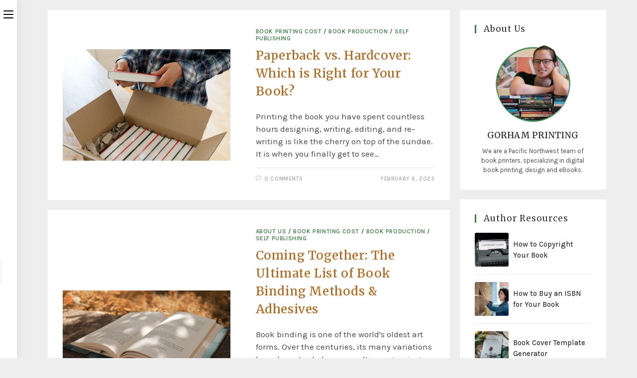

--- FILE ---
content_type: text/html; charset=UTF-8
request_url: https://gorhamprinting.com/buy-the-book/category/book-printing-cost/
body_size: 22895
content:
<!DOCTYPE html>
<html class="html" lang="en-US">
<head>
	<meta charset="UTF-8">
	<link rel="profile" href="https://gmpg.org/xfn/11">

	<meta name='robots' content='index, follow, max-image-preview:large, max-snippet:-1, max-video-preview:-1' />
<meta name="viewport" content="width=device-width, initial-scale=1">
	<!-- This site is optimized with the Yoast SEO plugin v26.5 - https://yoast.com/wordpress/plugins/seo/ -->
	<title>Book Printing Cost Archives - Buy the Book</title>
	<link rel="canonical" href="https://gorhamprinting.com/buy-the-book/category/lifestyle/" />
	<link rel="next" href="https://gorhamprinting.com/buy-the-book/category/lifestyle/page/2/" />
	<meta property="og:locale" content="en_US" />
	<meta property="og:type" content="article" />
	<meta property="og:title" content="Book Printing Cost Archives - Buy the Book" />
	<meta property="og:url" content="https://gorhamprinting.com/buy-the-book/category/lifestyle/" />
	<meta property="og:site_name" content="Buy the Book" />
	<meta name="twitter:card" content="summary_large_image" />
	<script type="application/ld+json" class="yoast-schema-graph">{"@context":"https://schema.org","@graph":[{"@type":"CollectionPage","@id":"https://gorhamprinting.com/buy-the-book/category/lifestyle/","url":"https://gorhamprinting.com/buy-the-book/category/lifestyle/","name":"Book Printing Cost Archives - Buy the Book","isPartOf":{"@id":"https://gorhamprinting.com/buy-the-book/#website"},"primaryImageOfPage":{"@id":"https://gorhamprinting.com/buy-the-book/category/lifestyle/#primaryimage"},"image":{"@id":"https://gorhamprinting.com/buy-the-book/category/lifestyle/#primaryimage"},"thumbnailUrl":"https://gorhamprinting.com/buy-the-book/wp-content/uploads/2023/02/Hard-Covered-Books-Versus-Soft-Covered-Books-Gorham-Printing-Centralia-WA.jpg","breadcrumb":{"@id":"https://gorhamprinting.com/buy-the-book/category/lifestyle/#breadcrumb"},"inLanguage":"en-US"},{"@type":"ImageObject","inLanguage":"en-US","@id":"https://gorhamprinting.com/buy-the-book/category/lifestyle/#primaryimage","url":"https://gorhamprinting.com/buy-the-book/wp-content/uploads/2023/02/Hard-Covered-Books-Versus-Soft-Covered-Books-Gorham-Printing-Centralia-WA.jpg","contentUrl":"https://gorhamprinting.com/buy-the-book/wp-content/uploads/2023/02/Hard-Covered-Books-Versus-Soft-Covered-Books-Gorham-Printing-Centralia-WA.jpg","width":1280,"height":854,"caption":"A comparison of hard and soft covered books produced by Gorham Printing in Centralia, WA."},{"@type":"BreadcrumbList","@id":"https://gorhamprinting.com/buy-the-book/category/lifestyle/#breadcrumb","itemListElement":[{"@type":"ListItem","position":1,"name":"Home","item":"https://gorhamprinting.com/buy-the-book/"},{"@type":"ListItem","position":2,"name":"Lifestyle"}]},{"@type":"WebSite","@id":"https://gorhamprinting.com/buy-the-book/#website","url":"https://gorhamprinting.com/buy-the-book/","name":"Buy the Book","description":"","publisher":{"@id":"https://gorhamprinting.com/buy-the-book/#organization"},"potentialAction":[{"@type":"SearchAction","target":{"@type":"EntryPoint","urlTemplate":"https://gorhamprinting.com/buy-the-book/?s={search_term_string}"},"query-input":{"@type":"PropertyValueSpecification","valueRequired":true,"valueName":"search_term_string"}}],"inLanguage":"en-US"},{"@type":"Organization","@id":"https://gorhamprinting.com/buy-the-book/#organization","name":"Gorham Printing","url":"https://gorhamprinting.com/buy-the-book/","logo":{"@type":"ImageObject","inLanguage":"en-US","@id":"https://gorhamprinting.com/buy-the-book/#/schema/logo/image/","url":"https://gorhamprinting.com/buy-the-book/wp-content/uploads/2018/03/gorham-logo.jpg","contentUrl":"https://gorhamprinting.com/buy-the-book/wp-content/uploads/2018/03/gorham-logo.jpg","width":600,"height":533,"caption":"Gorham Printing"},"image":{"@id":"https://gorhamprinting.com/buy-the-book/#/schema/logo/image/"},"sameAs":["https://www.facebook.com/gorhamprinting","https://www.instagram.com/gorham.printing"]}]}</script>
	<!-- / Yoast SEO plugin. -->


<link rel='dns-prefetch' href='//fonts.googleapis.com' />
<link rel="alternate" type="application/rss+xml" title="Buy the Book &raquo; Feed" href="https://gorhamprinting.com/buy-the-book/feed/" />
<link rel="alternate" type="application/rss+xml" title="Buy the Book &raquo; Comments Feed" href="https://gorhamprinting.com/buy-the-book/comments/feed/" />
<link rel="alternate" type="application/rss+xml" title="Buy the Book &raquo; Book Printing Cost Category Feed" href="https://gorhamprinting.com/buy-the-book/category/book-printing-cost/feed/" />
<style id='wp-img-auto-sizes-contain-inline-css'>
img:is([sizes=auto i],[sizes^="auto," i]){contain-intrinsic-size:3000px 1500px}
/*# sourceURL=wp-img-auto-sizes-contain-inline-css */
</style>
<link rel='stylesheet' id='sbi_styles-css' href='https://gorhamprinting.com/buy-the-book/wp-content/plugins/instagram-feed/css/sbi-styles.min.css?ver=6.10.0' media='all' />
<style id='wp-emoji-styles-inline-css'>

	img.wp-smiley, img.emoji {
		display: inline !important;
		border: none !important;
		box-shadow: none !important;
		height: 1em !important;
		width: 1em !important;
		margin: 0 0.07em !important;
		vertical-align: -0.1em !important;
		background: none !important;
		padding: 0 !important;
	}
/*# sourceURL=wp-emoji-styles-inline-css */
</style>
<link rel='stylesheet' id='wp-block-library-css' href='https://gorhamprinting.com/buy-the-book/wp-includes/css/dist/block-library/style.min.css?ver=6.9' media='all' />
<style id='global-styles-inline-css'>
:root{--wp--preset--aspect-ratio--square: 1;--wp--preset--aspect-ratio--4-3: 4/3;--wp--preset--aspect-ratio--3-4: 3/4;--wp--preset--aspect-ratio--3-2: 3/2;--wp--preset--aspect-ratio--2-3: 2/3;--wp--preset--aspect-ratio--16-9: 16/9;--wp--preset--aspect-ratio--9-16: 9/16;--wp--preset--color--black: #000000;--wp--preset--color--cyan-bluish-gray: #abb8c3;--wp--preset--color--white: #ffffff;--wp--preset--color--pale-pink: #f78da7;--wp--preset--color--vivid-red: #cf2e2e;--wp--preset--color--luminous-vivid-orange: #ff6900;--wp--preset--color--luminous-vivid-amber: #fcb900;--wp--preset--color--light-green-cyan: #7bdcb5;--wp--preset--color--vivid-green-cyan: #00d084;--wp--preset--color--pale-cyan-blue: #8ed1fc;--wp--preset--color--vivid-cyan-blue: #0693e3;--wp--preset--color--vivid-purple: #9b51e0;--wp--preset--gradient--vivid-cyan-blue-to-vivid-purple: linear-gradient(135deg,rgb(6,147,227) 0%,rgb(155,81,224) 100%);--wp--preset--gradient--light-green-cyan-to-vivid-green-cyan: linear-gradient(135deg,rgb(122,220,180) 0%,rgb(0,208,130) 100%);--wp--preset--gradient--luminous-vivid-amber-to-luminous-vivid-orange: linear-gradient(135deg,rgb(252,185,0) 0%,rgb(255,105,0) 100%);--wp--preset--gradient--luminous-vivid-orange-to-vivid-red: linear-gradient(135deg,rgb(255,105,0) 0%,rgb(207,46,46) 100%);--wp--preset--gradient--very-light-gray-to-cyan-bluish-gray: linear-gradient(135deg,rgb(238,238,238) 0%,rgb(169,184,195) 100%);--wp--preset--gradient--cool-to-warm-spectrum: linear-gradient(135deg,rgb(74,234,220) 0%,rgb(151,120,209) 20%,rgb(207,42,186) 40%,rgb(238,44,130) 60%,rgb(251,105,98) 80%,rgb(254,248,76) 100%);--wp--preset--gradient--blush-light-purple: linear-gradient(135deg,rgb(255,206,236) 0%,rgb(152,150,240) 100%);--wp--preset--gradient--blush-bordeaux: linear-gradient(135deg,rgb(254,205,165) 0%,rgb(254,45,45) 50%,rgb(107,0,62) 100%);--wp--preset--gradient--luminous-dusk: linear-gradient(135deg,rgb(255,203,112) 0%,rgb(199,81,192) 50%,rgb(65,88,208) 100%);--wp--preset--gradient--pale-ocean: linear-gradient(135deg,rgb(255,245,203) 0%,rgb(182,227,212) 50%,rgb(51,167,181) 100%);--wp--preset--gradient--electric-grass: linear-gradient(135deg,rgb(202,248,128) 0%,rgb(113,206,126) 100%);--wp--preset--gradient--midnight: linear-gradient(135deg,rgb(2,3,129) 0%,rgb(40,116,252) 100%);--wp--preset--font-size--small: 13px;--wp--preset--font-size--medium: 20px;--wp--preset--font-size--large: 36px;--wp--preset--font-size--x-large: 42px;--wp--preset--spacing--20: 0.44rem;--wp--preset--spacing--30: 0.67rem;--wp--preset--spacing--40: 1rem;--wp--preset--spacing--50: 1.5rem;--wp--preset--spacing--60: 2.25rem;--wp--preset--spacing--70: 3.38rem;--wp--preset--spacing--80: 5.06rem;--wp--preset--shadow--natural: 6px 6px 9px rgba(0, 0, 0, 0.2);--wp--preset--shadow--deep: 12px 12px 50px rgba(0, 0, 0, 0.4);--wp--preset--shadow--sharp: 6px 6px 0px rgba(0, 0, 0, 0.2);--wp--preset--shadow--outlined: 6px 6px 0px -3px rgb(255, 255, 255), 6px 6px rgb(0, 0, 0);--wp--preset--shadow--crisp: 6px 6px 0px rgb(0, 0, 0);}:where(.is-layout-flex){gap: 0.5em;}:where(.is-layout-grid){gap: 0.5em;}body .is-layout-flex{display: flex;}.is-layout-flex{flex-wrap: wrap;align-items: center;}.is-layout-flex > :is(*, div){margin: 0;}body .is-layout-grid{display: grid;}.is-layout-grid > :is(*, div){margin: 0;}:where(.wp-block-columns.is-layout-flex){gap: 2em;}:where(.wp-block-columns.is-layout-grid){gap: 2em;}:where(.wp-block-post-template.is-layout-flex){gap: 1.25em;}:where(.wp-block-post-template.is-layout-grid){gap: 1.25em;}.has-black-color{color: var(--wp--preset--color--black) !important;}.has-cyan-bluish-gray-color{color: var(--wp--preset--color--cyan-bluish-gray) !important;}.has-white-color{color: var(--wp--preset--color--white) !important;}.has-pale-pink-color{color: var(--wp--preset--color--pale-pink) !important;}.has-vivid-red-color{color: var(--wp--preset--color--vivid-red) !important;}.has-luminous-vivid-orange-color{color: var(--wp--preset--color--luminous-vivid-orange) !important;}.has-luminous-vivid-amber-color{color: var(--wp--preset--color--luminous-vivid-amber) !important;}.has-light-green-cyan-color{color: var(--wp--preset--color--light-green-cyan) !important;}.has-vivid-green-cyan-color{color: var(--wp--preset--color--vivid-green-cyan) !important;}.has-pale-cyan-blue-color{color: var(--wp--preset--color--pale-cyan-blue) !important;}.has-vivid-cyan-blue-color{color: var(--wp--preset--color--vivid-cyan-blue) !important;}.has-vivid-purple-color{color: var(--wp--preset--color--vivid-purple) !important;}.has-black-background-color{background-color: var(--wp--preset--color--black) !important;}.has-cyan-bluish-gray-background-color{background-color: var(--wp--preset--color--cyan-bluish-gray) !important;}.has-white-background-color{background-color: var(--wp--preset--color--white) !important;}.has-pale-pink-background-color{background-color: var(--wp--preset--color--pale-pink) !important;}.has-vivid-red-background-color{background-color: var(--wp--preset--color--vivid-red) !important;}.has-luminous-vivid-orange-background-color{background-color: var(--wp--preset--color--luminous-vivid-orange) !important;}.has-luminous-vivid-amber-background-color{background-color: var(--wp--preset--color--luminous-vivid-amber) !important;}.has-light-green-cyan-background-color{background-color: var(--wp--preset--color--light-green-cyan) !important;}.has-vivid-green-cyan-background-color{background-color: var(--wp--preset--color--vivid-green-cyan) !important;}.has-pale-cyan-blue-background-color{background-color: var(--wp--preset--color--pale-cyan-blue) !important;}.has-vivid-cyan-blue-background-color{background-color: var(--wp--preset--color--vivid-cyan-blue) !important;}.has-vivid-purple-background-color{background-color: var(--wp--preset--color--vivid-purple) !important;}.has-black-border-color{border-color: var(--wp--preset--color--black) !important;}.has-cyan-bluish-gray-border-color{border-color: var(--wp--preset--color--cyan-bluish-gray) !important;}.has-white-border-color{border-color: var(--wp--preset--color--white) !important;}.has-pale-pink-border-color{border-color: var(--wp--preset--color--pale-pink) !important;}.has-vivid-red-border-color{border-color: var(--wp--preset--color--vivid-red) !important;}.has-luminous-vivid-orange-border-color{border-color: var(--wp--preset--color--luminous-vivid-orange) !important;}.has-luminous-vivid-amber-border-color{border-color: var(--wp--preset--color--luminous-vivid-amber) !important;}.has-light-green-cyan-border-color{border-color: var(--wp--preset--color--light-green-cyan) !important;}.has-vivid-green-cyan-border-color{border-color: var(--wp--preset--color--vivid-green-cyan) !important;}.has-pale-cyan-blue-border-color{border-color: var(--wp--preset--color--pale-cyan-blue) !important;}.has-vivid-cyan-blue-border-color{border-color: var(--wp--preset--color--vivid-cyan-blue) !important;}.has-vivid-purple-border-color{border-color: var(--wp--preset--color--vivid-purple) !important;}.has-vivid-cyan-blue-to-vivid-purple-gradient-background{background: var(--wp--preset--gradient--vivid-cyan-blue-to-vivid-purple) !important;}.has-light-green-cyan-to-vivid-green-cyan-gradient-background{background: var(--wp--preset--gradient--light-green-cyan-to-vivid-green-cyan) !important;}.has-luminous-vivid-amber-to-luminous-vivid-orange-gradient-background{background: var(--wp--preset--gradient--luminous-vivid-amber-to-luminous-vivid-orange) !important;}.has-luminous-vivid-orange-to-vivid-red-gradient-background{background: var(--wp--preset--gradient--luminous-vivid-orange-to-vivid-red) !important;}.has-very-light-gray-to-cyan-bluish-gray-gradient-background{background: var(--wp--preset--gradient--very-light-gray-to-cyan-bluish-gray) !important;}.has-cool-to-warm-spectrum-gradient-background{background: var(--wp--preset--gradient--cool-to-warm-spectrum) !important;}.has-blush-light-purple-gradient-background{background: var(--wp--preset--gradient--blush-light-purple) !important;}.has-blush-bordeaux-gradient-background{background: var(--wp--preset--gradient--blush-bordeaux) !important;}.has-luminous-dusk-gradient-background{background: var(--wp--preset--gradient--luminous-dusk) !important;}.has-pale-ocean-gradient-background{background: var(--wp--preset--gradient--pale-ocean) !important;}.has-electric-grass-gradient-background{background: var(--wp--preset--gradient--electric-grass) !important;}.has-midnight-gradient-background{background: var(--wp--preset--gradient--midnight) !important;}.has-small-font-size{font-size: var(--wp--preset--font-size--small) !important;}.has-medium-font-size{font-size: var(--wp--preset--font-size--medium) !important;}.has-large-font-size{font-size: var(--wp--preset--font-size--large) !important;}.has-x-large-font-size{font-size: var(--wp--preset--font-size--x-large) !important;}
/*# sourceURL=global-styles-inline-css */
</style>

<style id='classic-theme-styles-inline-css'>
/*! This file is auto-generated */
.wp-block-button__link{color:#fff;background-color:#32373c;border-radius:9999px;box-shadow:none;text-decoration:none;padding:calc(.667em + 2px) calc(1.333em + 2px);font-size:1.125em}.wp-block-file__button{background:#32373c;color:#fff;text-decoration:none}
/*# sourceURL=/wp-includes/css/classic-themes.min.css */
</style>
<link rel='stylesheet' id='elementor-frontend-css' href='https://gorhamprinting.com/buy-the-book/wp-content/plugins/elementor/assets/css/frontend.min.css?ver=3.33.2' media='all' />
<link rel='stylesheet' id='elementor-post-12-css' href='https://gorhamprinting.com/buy-the-book/wp-content/uploads/elementor/css/post-12.css?ver=1764717078' media='all' />
<link rel='stylesheet' id='font-awesome-css' href='https://gorhamprinting.com/buy-the-book/wp-content/themes/oceanwp/assets/fonts/fontawesome/css/all.min.css?ver=6.7.2' media='all' />
<link rel='stylesheet' id='simple-line-icons-css' href='https://gorhamprinting.com/buy-the-book/wp-content/themes/oceanwp/assets/css/third/simple-line-icons.min.css?ver=2.4.0' media='all' />
<link rel='stylesheet' id='oceanwp-style-css' href='https://gorhamprinting.com/buy-the-book/wp-content/themes/oceanwp/assets/css/style.min.css?ver=4.1.4' media='all' />
<style id='oceanwp-style-inline-css'>
body div.wpforms-container-full .wpforms-form input[type=submit]:hover,
			body div.wpforms-container-full .wpforms-form input[type=submit]:active,
			body div.wpforms-container-full .wpforms-form button[type=submit]:hover,
			body div.wpforms-container-full .wpforms-form button[type=submit]:active,
			body div.wpforms-container-full .wpforms-form .wpforms-page-button:hover,
			body div.wpforms-container-full .wpforms-form .wpforms-page-button:active,
			body .wp-core-ui div.wpforms-container-full .wpforms-form input[type=submit]:hover,
			body .wp-core-ui div.wpforms-container-full .wpforms-form input[type=submit]:active,
			body .wp-core-ui div.wpforms-container-full .wpforms-form button[type=submit]:hover,
			body .wp-core-ui div.wpforms-container-full .wpforms-form button[type=submit]:active,
			body .wp-core-ui div.wpforms-container-full .wpforms-form .wpforms-page-button:hover,
			body .wp-core-ui div.wpforms-container-full .wpforms-form .wpforms-page-button:active {
					background: linear-gradient(0deg, rgba(0, 0, 0, 0.2), rgba(0, 0, 0, 0.2)), var(--wpforms-button-background-color-alt, var(--wpforms-button-background-color)) !important;
			}
/*# sourceURL=oceanwp-style-inline-css */
</style>
<link rel='stylesheet' id='oceanwp-hamburgers-css' href='https://gorhamprinting.com/buy-the-book/wp-content/themes/oceanwp/assets/css/third/hamburgers/hamburgers.min.css?ver=4.1.4' media='all' />
<link rel='stylesheet' id='oceanwp-minus-css' href='https://gorhamprinting.com/buy-the-book/wp-content/themes/oceanwp/assets/css/third/hamburgers/types/minus.css?ver=4.1.4' media='all' />
<link rel='stylesheet' id='oceanwp-spin-css' href='https://gorhamprinting.com/buy-the-book/wp-content/themes/oceanwp/assets/css/third/hamburgers/types/spin.css?ver=4.1.4' media='all' />
<link rel='stylesheet' id='ow-perfect-scrollbar-css' href='https://gorhamprinting.com/buy-the-book/wp-content/themes/oceanwp/assets/css/third/perfect-scrollbar.css?ver=1.5.0' media='all' />
<link rel='stylesheet' id='oceanwp-google-font-karla-css' href='//fonts.googleapis.com/css?family=Karla%3A100%2C200%2C300%2C400%2C500%2C600%2C700%2C800%2C900%2C100i%2C200i%2C300i%2C400i%2C500i%2C600i%2C700i%2C800i%2C900i&#038;subset=latin&#038;display=swap&#038;ver=6.9' media='all' />
<link rel='stylesheet' id='oceanwp-google-font-merriweather-css' href='//fonts.googleapis.com/css?family=Merriweather%3A100%2C200%2C300%2C400%2C500%2C600%2C700%2C800%2C900%2C100i%2C200i%2C300i%2C400i%2C500i%2C600i%2C700i%2C800i%2C900i&#038;subset=latin&#038;display=swap&#038;ver=6.9' media='all' />
<link rel='stylesheet' id='oe-widgets-style-css' href='https://gorhamprinting.com/buy-the-book/wp-content/plugins/ocean-extra/assets/css/widgets.css?ver=6.9' media='all' />
<link rel='stylesheet' id='oss-social-share-style-css' href='https://gorhamprinting.com/buy-the-book/wp-content/plugins/ocean-social-sharing/assets/css/style.min.css?ver=6.9' media='all' />
<script src="https://gorhamprinting.com/buy-the-book/wp-includes/js/jquery/jquery.min.js?ver=3.7.1" id="jquery-core-js"></script>
<script src="https://gorhamprinting.com/buy-the-book/wp-includes/js/jquery/jquery-migrate.min.js?ver=3.4.1" id="jquery-migrate-js"></script>
<link rel="https://api.w.org/" href="https://gorhamprinting.com/buy-the-book/wp-json/" /><link rel="alternate" title="JSON" type="application/json" href="https://gorhamprinting.com/buy-the-book/wp-json/wp/v2/categories/4" /><link rel="EditURI" type="application/rsd+xml" title="RSD" href="https://gorhamprinting.com/buy-the-book/xmlrpc.php?rsd" />
<meta name="generator" content="WordPress 6.9" />
<meta name="generator" content="Elementor 3.33.2; features: e_font_icon_svg, additional_custom_breakpoints; settings: css_print_method-external, google_font-enabled, font_display-auto">
			<style>
				.e-con.e-parent:nth-of-type(n+4):not(.e-lazyloaded):not(.e-no-lazyload),
				.e-con.e-parent:nth-of-type(n+4):not(.e-lazyloaded):not(.e-no-lazyload) * {
					background-image: none !important;
				}
				@media screen and (max-height: 1024px) {
					.e-con.e-parent:nth-of-type(n+3):not(.e-lazyloaded):not(.e-no-lazyload),
					.e-con.e-parent:nth-of-type(n+3):not(.e-lazyloaded):not(.e-no-lazyload) * {
						background-image: none !important;
					}
				}
				@media screen and (max-height: 640px) {
					.e-con.e-parent:nth-of-type(n+2):not(.e-lazyloaded):not(.e-no-lazyload),
					.e-con.e-parent:nth-of-type(n+2):not(.e-lazyloaded):not(.e-no-lazyload) * {
						background-image: none !important;
					}
				}
			</style>
					<style id="wp-custom-css">
			.oceanwp-about-me .oceanwp-about-me-avatar img{max-width:150px}.oceanwp-recent-posts .recent-posts-title{color:#333;letter-spacing:0;font-size:15px;line-height:1.5}.recent-posts-date,.recent-posts-comments{font-size:13px;line-height:1.5}.oceanwp-about-me .oceanwp-about-me-name{font-size:17px}.post-tags a{color:#437c4c}.blog-entry.thumbnail-entry .blog-entry-category a:hover,.post-tags a:hover{color:#79ac7e}.blog-entry.post .blog-entry-header .entry-title a:hover,#site-navigation-wrap .dropdown-menu >li >a:hover,.related-post-title a:hover,.oceanwp-recent-posts .recent-posts-title:hover{color:#D3A574 !important}.search-entry-title a,.related-post-title a{color:#333}#mobile-dropdown ul li a{text-align:center}#mobile-dropdown ul li a i{margin-left:6px;margin-right:6px}#mobile-dropdown .oceanwp-social-menu li.oceanwp-youtube{display:none}.oceanwp-social-menu{text-align:center}.oceanwp-about-me-social{display:none}.wp-block-button__link{background-color:#ae712c;padding-top:8px;padding-bottom:8px;border:1px solid #ae712c}.wp-block-button__link:hover{background-color:#D3A574;border:1px solid #333}.widget-button{text-align:center;margin-top:15px}.vertical-header .ps__rail-x{display:none}.vertical-header-footer{text-align:center;position:absolute;bottom:0;width:100%;margin-bottom:25px}		</style>
		<!-- OceanWP CSS -->
<style type="text/css">
/* Colors */a:hover,a.light:hover,.theme-heading .text::before,.theme-heading .text::after,#top-bar-content >a:hover,#top-bar-social li.oceanwp-email a:hover,#site-navigation-wrap .dropdown-menu >li >a:hover,#site-header.medium-header #medium-searchform button:hover,.oceanwp-mobile-menu-icon a:hover,.blog-entry.post .blog-entry-header .entry-title a:hover,.blog-entry.post .blog-entry-readmore a:hover,.blog-entry.thumbnail-entry .blog-entry-category a,ul.meta li a:hover,.dropcap,.single nav.post-navigation .nav-links .title,body .related-post-title a:hover,body #wp-calendar caption,body .contact-info-widget.default i,body .contact-info-widget.big-icons i,body .custom-links-widget .oceanwp-custom-links li a:hover,body .custom-links-widget .oceanwp-custom-links li a:hover:before,body .posts-thumbnails-widget li a:hover,body .social-widget li.oceanwp-email a:hover,.comment-author .comment-meta .comment-reply-link,#respond #cancel-comment-reply-link:hover,#footer-widgets .footer-box a:hover,#footer-bottom a:hover,#footer-bottom #footer-bottom-menu a:hover,.sidr a:hover,.sidr-class-dropdown-toggle:hover,.sidr-class-menu-item-has-children.active >a,.sidr-class-menu-item-has-children.active >a >.sidr-class-dropdown-toggle,input[type=checkbox]:checked:before{color:#437c4c}.single nav.post-navigation .nav-links .title .owp-icon use,.blog-entry.post .blog-entry-readmore a:hover .owp-icon use,body .contact-info-widget.default .owp-icon use,body .contact-info-widget.big-icons .owp-icon use{stroke:#437c4c}input[type="button"],input[type="reset"],input[type="submit"],button[type="submit"],.button,#site-navigation-wrap .dropdown-menu >li.btn >a >span,.thumbnail:hover i,.thumbnail:hover .link-post-svg-icon,.post-quote-content,.omw-modal .omw-close-modal,body .contact-info-widget.big-icons li:hover i,body .contact-info-widget.big-icons li:hover .owp-icon,body div.wpforms-container-full .wpforms-form input[type=submit],body div.wpforms-container-full .wpforms-form button[type=submit],body div.wpforms-container-full .wpforms-form .wpforms-page-button,.woocommerce-cart .wp-element-button,.woocommerce-checkout .wp-element-button,.wp-block-button__link{background-color:#437c4c}.widget-title{border-color:#437c4c}blockquote{border-color:#437c4c}.wp-block-quote{border-color:#437c4c}#searchform-dropdown{border-color:#437c4c}.dropdown-menu .sub-menu{border-color:#437c4c}.blog-entry.large-entry .blog-entry-readmore a:hover{border-color:#437c4c}.oceanwp-newsletter-form-wrap input[type="email"]:focus{border-color:#437c4c}.social-widget li.oceanwp-email a:hover{border-color:#437c4c}#respond #cancel-comment-reply-link:hover{border-color:#437c4c}body .contact-info-widget.big-icons li:hover i{border-color:#437c4c}body .contact-info-widget.big-icons li:hover .owp-icon{border-color:#437c4c}#footer-widgets .oceanwp-newsletter-form-wrap input[type="email"]:focus{border-color:#437c4c}input[type="button"]:hover,input[type="reset"]:hover,input[type="submit"]:hover,button[type="submit"]:hover,input[type="button"]:focus,input[type="reset"]:focus,input[type="submit"]:focus,button[type="submit"]:focus,.button:hover,.button:focus,#site-navigation-wrap .dropdown-menu >li.btn >a:hover >span,.post-quote-author,.omw-modal .omw-close-modal:hover,body div.wpforms-container-full .wpforms-form input[type=submit]:hover,body div.wpforms-container-full .wpforms-form button[type=submit]:hover,body div.wpforms-container-full .wpforms-form .wpforms-page-button:hover,.woocommerce-cart .wp-element-button:hover,.woocommerce-checkout .wp-element-button:hover,.wp-block-button__link:hover{background-color:#79ac7e}a{color:#ae712c}a .owp-icon use{stroke:#ae712c}a:hover{color:#d3a574}a:hover .owp-icon use{stroke:#d3a574}.separate-layout,.has-parallax-footer.separate-layout #main{background-color:#eeeeee}body .theme-button,body input[type="submit"],body button[type="submit"],body button,body .button,body div.wpforms-container-full .wpforms-form input[type=submit],body div.wpforms-container-full .wpforms-form button[type=submit],body div.wpforms-container-full .wpforms-form .wpforms-page-button,.woocommerce-cart .wp-element-button,.woocommerce-checkout .wp-element-button,.wp-block-button__link{border-color:#ffffff}body .theme-button:hover,body input[type="submit"]:hover,body button[type="submit"]:hover,body button:hover,body .button:hover,body div.wpforms-container-full .wpforms-form input[type=submit]:hover,body div.wpforms-container-full .wpforms-form input[type=submit]:active,body div.wpforms-container-full .wpforms-form button[type=submit]:hover,body div.wpforms-container-full .wpforms-form button[type=submit]:active,body div.wpforms-container-full .wpforms-form .wpforms-page-button:hover,body div.wpforms-container-full .wpforms-form .wpforms-page-button:active,.woocommerce-cart .wp-element-button:hover,.woocommerce-checkout .wp-element-button:hover,.wp-block-button__link:hover{border-color:#ffffff}.page-header .page-header-title,.page-header.background-image-page-header .page-header-title{color:#ffffff}.site-breadcrumbs,.background-image-page-header .site-breadcrumbs{color:#ffffff}.site-breadcrumbs ul li .breadcrumb-sep,.site-breadcrumbs ol li .breadcrumb-sep{color:#e8e8e8}.site-breadcrumbs a,.background-image-page-header .site-breadcrumbs a{color:#ffffff}.site-breadcrumbs a .owp-icon use,.background-image-page-header .site-breadcrumbs a .owp-icon use{stroke:#ffffff}.site-breadcrumbs a:hover,.background-image-page-header .site-breadcrumbs a:hover{color:#fe5252}.site-breadcrumbs a:hover .owp-icon use,.background-image-page-header .site-breadcrumbs a:hover .owp-icon use{stroke:#fe5252}/* OceanWP Style Settings CSS */.theme-button,input[type="submit"],button[type="submit"],button,.button,body div.wpforms-container-full .wpforms-form input[type=submit],body div.wpforms-container-full .wpforms-form button[type=submit],body div.wpforms-container-full .wpforms-form .wpforms-page-button{border-style:solid}.theme-button,input[type="submit"],button[type="submit"],button,.button,body div.wpforms-container-full .wpforms-form input[type=submit],body div.wpforms-container-full .wpforms-form button[type=submit],body div.wpforms-container-full .wpforms-form .wpforms-page-button{border-width:1px}form input[type="text"],form input[type="password"],form input[type="email"],form input[type="url"],form input[type="date"],form input[type="month"],form input[type="time"],form input[type="datetime"],form input[type="datetime-local"],form input[type="week"],form input[type="number"],form input[type="search"],form input[type="tel"],form input[type="color"],form select,form textarea,.woocommerce .woocommerce-checkout .select2-container--default .select2-selection--single{border-style:solid}body div.wpforms-container-full .wpforms-form input[type=date],body div.wpforms-container-full .wpforms-form input[type=datetime],body div.wpforms-container-full .wpforms-form input[type=datetime-local],body div.wpforms-container-full .wpforms-form input[type=email],body div.wpforms-container-full .wpforms-form input[type=month],body div.wpforms-container-full .wpforms-form input[type=number],body div.wpforms-container-full .wpforms-form input[type=password],body div.wpforms-container-full .wpforms-form input[type=range],body div.wpforms-container-full .wpforms-form input[type=search],body div.wpforms-container-full .wpforms-form input[type=tel],body div.wpforms-container-full .wpforms-form input[type=text],body div.wpforms-container-full .wpforms-form input[type=time],body div.wpforms-container-full .wpforms-form input[type=url],body div.wpforms-container-full .wpforms-form input[type=week],body div.wpforms-container-full .wpforms-form select,body div.wpforms-container-full .wpforms-form textarea{border-style:solid}form input[type="text"],form input[type="password"],form input[type="email"],form input[type="url"],form input[type="date"],form input[type="month"],form input[type="time"],form input[type="datetime"],form input[type="datetime-local"],form input[type="week"],form input[type="number"],form input[type="search"],form input[type="tel"],form input[type="color"],form select,form textarea{border-radius:3px}body div.wpforms-container-full .wpforms-form input[type=date],body div.wpforms-container-full .wpforms-form input[type=datetime],body div.wpforms-container-full .wpforms-form input[type=datetime-local],body div.wpforms-container-full .wpforms-form input[type=email],body div.wpforms-container-full .wpforms-form input[type=month],body div.wpforms-container-full .wpforms-form input[type=number],body div.wpforms-container-full .wpforms-form input[type=password],body div.wpforms-container-full .wpforms-form input[type=range],body div.wpforms-container-full .wpforms-form input[type=search],body div.wpforms-container-full .wpforms-form input[type=tel],body div.wpforms-container-full .wpforms-form input[type=text],body div.wpforms-container-full .wpforms-form input[type=time],body div.wpforms-container-full .wpforms-form input[type=url],body div.wpforms-container-full .wpforms-form input[type=week],body div.wpforms-container-full .wpforms-form select,body div.wpforms-container-full .wpforms-form textarea{border-radius:3px}/* Header */#site-header.has-header-media .overlay-header-media{background-color:rgba(0,0,0,0.5)}#site-logo #site-logo-inner a img,#site-header.center-header #site-navigation-wrap .middle-site-logo a img{max-width:120px}.oceanwp-social-menu ul li a,.oceanwp-social-menu .colored ul li a,.oceanwp-social-menu .minimal ul li a,.oceanwp-social-menu .dark ul li a{font-size:12px}.oceanwp-social-menu ul li a .owp-icon,.oceanwp-social-menu .colored ul li a .owp-icon,.oceanwp-social-menu .minimal ul li a .owp-icon,.oceanwp-social-menu .dark ul li a .owp-icon{width:12px;height:12px}.oceanwp-social-menu ul li a{border-radius:50%}.oceanwp-social-menu ul li a{padding:8px}.oceanwp-social-menu ul li a{margin:0 4px 0 4px}#site-logo.has-responsive-logo .responsive-logo-link img{max-height:60px}.mobile-menu .hamburger-inner,.mobile-menu .hamburger-inner::before,.mobile-menu .hamburger-inner::after{background-color:#000000}/* Blog CSS */.ocean-single-post-header ul.meta-item li a:hover{color:#333333}/* Footer Widgets */#footer-widgets{padding:0}#footer-widgets{background-color:#111111}#footer-widgets,#footer-widgets p,#footer-widgets li a:before,#footer-widgets .contact-info-widget span.oceanwp-contact-title,#footer-widgets .recent-posts-date,#footer-widgets .recent-posts-comments,#footer-widgets .widget-recent-posts-icons li .fa{color:#ffffff}#footer-widgets .footer-box a:hover,#footer-widgets a:hover{color:#fe5252}/* Typography */body{font-family:Karla;font-size:17px;line-height:1.5}h1,h2,h3,h4,h5,h6,.theme-heading,.widget-title,.oceanwp-widget-recent-posts-title,.comment-reply-title,.entry-title,.sidebar-box .widget-title{font-family:Merriweather;line-height:1.5}h1{font-size:23px;line-height:1.4}h2{font-size:20px;line-height:1.4}h3{font-size:18px;line-height:1.4}h4{font-size:17px;line-height:1.4}h5{font-size:14px;line-height:1.4}h6{font-size:15px;line-height:1.4}.page-header .page-header-title,.page-header.background-image-page-header .page-header-title{font-size:32px;line-height:1.4}.page-header .page-subheading{font-size:15px;line-height:1.8}.site-breadcrumbs,.site-breadcrumbs a{font-size:13px;line-height:1.4}#top-bar-content,#top-bar-social-alt{font-size:12px;line-height:1.8}#site-logo a.site-logo-text{font-size:24px;line-height:1.8}#site-navigation-wrap .dropdown-menu >li >a,#site-header.full_screen-header .fs-dropdown-menu >li >a,#site-header.top-header #site-navigation-wrap .dropdown-menu >li >a,#site-header.center-header #site-navigation-wrap .dropdown-menu >li >a,#site-header.medium-header #site-navigation-wrap .dropdown-menu >li >a,.oceanwp-mobile-menu-icon a{font-size:15px;font-weight:600;text-transform:uppercase}.dropdown-menu ul li a.menu-link,#site-header.full_screen-header .fs-dropdown-menu ul.sub-menu li a{font-size:12px;line-height:1.2;letter-spacing:.6px}.sidr-class-dropdown-menu li a,a.sidr-class-toggle-sidr-close,#mobile-dropdown ul li a,body #mobile-fullscreen ul li a{font-size:15px;line-height:1.8}.blog-entry.post .blog-entry-header .entry-title a{font-size:24px;line-height:1.4}.ocean-single-post-header .single-post-title{font-size:34px;line-height:1.4;letter-spacing:.6px}.ocean-single-post-header ul.meta-item li,.ocean-single-post-header ul.meta-item li a{font-size:13px;line-height:1.4;letter-spacing:.6px}.ocean-single-post-header .post-author-name,.ocean-single-post-header .post-author-name a{font-size:14px;line-height:1.4;letter-spacing:.6px}.ocean-single-post-header .post-author-description{font-size:12px;line-height:1.4;letter-spacing:.6px}.single-post .entry-title{line-height:1.4;letter-spacing:.6px}.single-post ul.meta li,.single-post ul.meta li a{font-size:14px;line-height:1.4;letter-spacing:.6px}.sidebar-box .widget-title,.sidebar-box.widget_block .wp-block-heading{font-size:17px;line-height:1;letter-spacing:1px}#footer-widgets .footer-box .widget-title{font-size:13px;line-height:1;letter-spacing:1px}#footer-bottom #copyright{font-size:12px;line-height:1}#footer-bottom #footer-bottom-menu{font-size:12px;line-height:1}.woocommerce-store-notice.demo_store{line-height:2;letter-spacing:1.5px}.demo_store .woocommerce-store-notice__dismiss-link{line-height:2;letter-spacing:1.5px}.woocommerce ul.products li.product li.title h2,.woocommerce ul.products li.product li.title a{font-size:14px;line-height:1.5}.woocommerce ul.products li.product li.category,.woocommerce ul.products li.product li.category a{font-size:12px;line-height:1}.woocommerce ul.products li.product .price{font-size:18px;line-height:1}.woocommerce ul.products li.product .button,.woocommerce ul.products li.product .product-inner .added_to_cart{font-size:12px;line-height:1.5;letter-spacing:1px}.woocommerce ul.products li.owp-woo-cond-notice span,.woocommerce ul.products li.owp-woo-cond-notice a{font-size:16px;line-height:1;letter-spacing:1px;font-weight:600;text-transform:capitalize}.woocommerce div.product .product_title{font-size:24px;line-height:1.4;letter-spacing:.6px}.woocommerce div.product p.price{font-size:36px;line-height:1}.woocommerce .owp-btn-normal .summary form button.button,.woocommerce .owp-btn-big .summary form button.button,.woocommerce .owp-btn-very-big .summary form button.button{font-size:12px;line-height:1.5;letter-spacing:1px;text-transform:uppercase}.woocommerce div.owp-woo-single-cond-notice span,.woocommerce div.owp-woo-single-cond-notice a{font-size:18px;line-height:2;letter-spacing:1.5px;font-weight:600;text-transform:capitalize}.ocean-preloader--active .preloader-after-content{font-size:20px;line-height:1.8;letter-spacing:.6px}
</style><link rel='stylesheet' id='widget-heading-css' href='https://gorhamprinting.com/buy-the-book/wp-content/plugins/elementor/assets/css/widget-heading.min.css?ver=3.33.2' media='all' />
<link rel='stylesheet' id='elementor-post-2405-css' href='https://gorhamprinting.com/buy-the-book/wp-content/uploads/elementor/css/post-2405.css?ver=1764717078' media='all' />
<link rel='stylesheet' id='sbistyles-css' href='https://gorhamprinting.com/buy-the-book/wp-content/plugins/instagram-feed/css/sbi-styles.min.css?ver=6.10.0' media='all' />
<link rel='stylesheet' id='elementor-gf-local-roboto-css' href='https://gorhamprinting.com/buy-the-book/wp-content/uploads/elementor/google-fonts/css/roboto.css?ver=1744076914' media='all' />
<link rel='stylesheet' id='elementor-gf-local-robotoslab-css' href='https://gorhamprinting.com/buy-the-book/wp-content/uploads/elementor/google-fonts/css/robotoslab.css?ver=1744076920' media='all' />
</head>

<body class="archive category category-book-printing-cost category-4 wp-custom-logo wp-embed-responsive wp-theme-oceanwp oceanwp-theme dropdown-mobile separate-layout separate-blog vertical-header-style left-header default-collapse default-breakpoint has-sidebar content-right-sidebar page-header-disabled has-breadcrumbs elementor-default elementor-kit-2405" itemscope="itemscope" itemtype="https://schema.org/Blog">

	
	
	<div id="outer-wrap" class="site clr">

		<a class="skip-link screen-reader-text" href="#main">Skip to content</a>

		
		<div id="wrap" class="clr">

			
			
<header id="site-header" class="vertical-header has-social has-shadow vh-center-logo clr" data-height="0" itemscope="itemscope" itemtype="https://schema.org/WPHeader" role="banner">

	
		

<div id="site-header-inner" class="clr container">

	

<div id="site-logo" class="clr has-responsive-logo" itemscope itemtype="https://schema.org/Brand" >

	
	<div id="site-logo-inner" class="clr">

		<a href="https://gorhamprinting.com/buy-the-book/" class="custom-logo-link" rel="home"><img width="600" height="533" src="https://gorhamprinting.com/buy-the-book/wp-content/uploads/2018/03/gorham-logo.jpg" class="custom-logo" alt="gorham printing book logo" decoding="async" srcset="https://gorhamprinting.com/buy-the-book/wp-content/uploads/2018/03/gorham-logo.jpg 600w, https://gorhamprinting.com/buy-the-book/wp-content/uploads/2018/03/gorham-logo-300x267.jpg 300w" sizes="(max-width: 600px) 100vw, 600px" /></a><a href="https://gorhamprinting.com/buy-the-book/" class="responsive-logo-link" rel="home"><img src="https://gorhamprinting.com/buy-the-book/wp-content/uploads/2018/03/book-logo1.jpg" class="responsive-logo" width="481" height="481" alt="gorham printing single book logo" /></a>
	</div><!-- #site-logo-inner -->

	
	
</div><!-- #site-logo -->


	
					<div id="site-navigation-wrap" class="clr">
			
			
			
			<nav id="site-navigation" class="navigation main-navigation clr" itemscope="itemscope" itemtype="https://schema.org/SiteNavigationElement" role="navigation" >

				<ul id="menu-header-menu" class="main-menu dropdown-menu"><li id="menu-item-1395" class="menu-item menu-item-type-custom menu-item-object-custom menu-item-1395"><a href="https://gorhamprinting.com/quoting/" class="menu-link"><span class="text-wrap">Get a Quote</span></a></li><li id="menu-item-1396" class="menu-item menu-item-type-custom menu-item-object-custom menu-item-1396"><a href="https://gorhamprinting.com/services-book-design/book-design-home.html" class="menu-link"><span class="text-wrap">Book Design Services</span></a></li><li id="menu-item-1397" class="menu-item menu-item-type-custom menu-item-object-custom menu-item-1397"><a href="https://gorhamprinting.com/diy-book-printing/do-it-yourself-printing.html" class="menu-link"><span class="text-wrap">Self Publishing Resources</span></a></li><li id="menu-item-1398" class="menu-item menu-item-type-custom menu-item-object-custom menu-item-1398"><a href="https://gorhamprinting.com/sales-tools/" class="menu-link"><span class="text-wrap">Sell Your Book</span></a></li><li id="menu-item-1399" class="menu-item menu-item-type-custom menu-item-object-custom menu-item-1399"><a href="https://gorhamprinting.com/home-book-printer/catalog.php" class="menu-link"><span class="text-wrap">Free Publishing Guidebook</span></a></li></ul>
			</nav><!-- #site-navigation -->

			
			
					</div><!-- #site-navigation-wrap -->
			
		
	
		
<div id="vertical-searchform" class="header-searchform-wrap clr">
	<form id="verh-search" method="get" action="https://gorhamprinting.com/buy-the-book/" class="header-searchform" aria-label="Website search form">
		<label for="verh-input">Search...</label>	
		<input aria-labelledby="verh-search verh-input" id="verh-input" type="search" name="s" autocomplete="off" value="" />
		<button class="search-submit"><i class=" icon-magnifier" aria-hidden="true" role="img"></i><span class="screen-reader-text">Submit search</span></button>
		<div class="search-bg"></div>
					</form>
</div><!-- #vertical-searchform -->

		
<div class="oceanwp-social-menu clr social-with-style">

	<div class="social-menu-inner clr colored">

		
			<ul aria-label="Social links">

				<li class="oceanwp-twitter"><a href="#" aria-label="X" target="_self" ><i class=" fa-brands fa-x-twitter" aria-hidden="true" role="img"></i></a></li><li class="oceanwp-facebook"><a href="#" aria-label="Facebook" target="_self" ><i class=" fab fa-facebook" aria-hidden="true" role="img"></i></a></li><li class="oceanwp-instagram"><a href="#" aria-label="Instagram" target="_self" ><i class=" fab fa-instagram" aria-hidden="true" role="img"></i></a></li><li class="oceanwp-youtube"><a href="#" aria-label="Youtube" target="_self" ><i class=" fab fa-youtube" aria-hidden="true" role="img"></i></a></li><li class="oceanwp-tiktok"><a href="#" aria-label="TikTok" target="_self" ><i class=" fab fa-tiktok" aria-hidden="true" role="img"></i></a></li>
			</ul>

		
	</div>

</div>

		
		
	
	
	<div class="oceanwp-mobile-menu-icon clr mobile-right">

		
		
		
		<a href="https://gorhamprinting.com/buy-the-book/#mobile-menu-toggle" class="mobile-menu"  aria-label="Mobile Menu">
							<div class="hamburger hamburger--minus" aria-expanded="false" role="navigation">
					<div class="hamburger-box">
						<div class="hamburger-inner"></div>
					</div>
				</div>
						</a>

		
		
		
	</div><!-- #oceanwp-mobile-menu-navbar -->

	

	
<a href="https://gorhamprinting.com/buy-the-book/#vertical-header-toggle" class="vertical-toggle"><span class="screen-reader-text">Toggle the button to expand or collapse the Menu</span>
	<div class="hamburger hamburger--spin" >
		<div class="hamburger-box">
			<div class="hamburger-inner"></div>
		</div>
	</div>
</a>

</div>


<div id="mobile-dropdown" class="clr" >

	<nav class="clr has-social" itemscope="itemscope" itemtype="https://schema.org/SiteNavigationElement">

		<ul id="menu-header-menu-1" class="menu"><li class="menu-item menu-item-type-custom menu-item-object-custom menu-item-1395"><a href="https://gorhamprinting.com/quoting/">Get a Quote</a></li>
<li class="menu-item menu-item-type-custom menu-item-object-custom menu-item-1396"><a href="https://gorhamprinting.com/services-book-design/book-design-home.html">Book Design Services</a></li>
<li class="menu-item menu-item-type-custom menu-item-object-custom menu-item-1397"><a href="https://gorhamprinting.com/diy-book-printing/do-it-yourself-printing.html">Self Publishing Resources</a></li>
<li class="menu-item menu-item-type-custom menu-item-object-custom menu-item-1398"><a href="https://gorhamprinting.com/sales-tools/">Sell Your Book</a></li>
<li class="menu-item menu-item-type-custom menu-item-object-custom menu-item-1399"><a href="https://gorhamprinting.com/home-book-printer/catalog.php">Free Publishing Guidebook</a></li>
</ul>
<div class="oceanwp-social-menu clr social-with-style">

	<div class="social-menu-inner clr colored">

		
			<ul aria-label="Social links">

				<li class="oceanwp-twitter"><a href="#" aria-label="X" target="_self" ><i class=" fa-brands fa-x-twitter" aria-hidden="true" role="img"></i></a></li><li class="oceanwp-facebook"><a href="#" aria-label="Facebook" target="_self" ><i class=" fab fa-facebook" aria-hidden="true" role="img"></i></a></li><li class="oceanwp-instagram"><a href="#" aria-label="Instagram" target="_self" ><i class=" fab fa-instagram" aria-hidden="true" role="img"></i></a></li><li class="oceanwp-youtube"><a href="#" aria-label="Youtube" target="_self" ><i class=" fab fa-youtube" aria-hidden="true" role="img"></i></a></li><li class="oceanwp-tiktok"><a href="#" aria-label="TikTok" target="_self" ><i class=" fab fa-tiktok" aria-hidden="true" role="img"></i></a></li>
			</ul>

		
	</div>

</div>

	</nav>

</div>


		
		
</header><!-- #site-header -->


			
			<main id="main" class="site-main clr"  role="main">

				
	
	<div id="content-wrap" class="container clr">

		
		<div id="primary" class="content-area clr">

			
			<div id="content" class="site-content clr">

				
										<div id="blog-entries" class="entries clr tablet-col tablet-2-col mobile-col mobile-1-col">

							
							
								
								
<article id="post-1770" class="blog-entry clr thumbnail-entry post-1770 post type-post status-publish format-standard has-post-thumbnail hentry category-book-printing-cost category-book-production category-self-publishing tag-book-printing tag-hardcover-printing tag-paperback-printing tag-print-a-book entry has-media">

	<div class="blog-entry-inner clr left-position center">

		
<div class="thumbnail">

	<a href="https://gorhamprinting.com/buy-the-book/2023/02/06/paperback-vs-hardcover-which-is-right-for-your-book/" class="thumbnail-link">

		<img loading="lazy" width="1280" height="854" src="https://gorhamprinting.com/buy-the-book/wp-content/uploads/2023/02/Hard-Covered-Books-Versus-Soft-Covered-Books-Gorham-Printing-Centralia-WA.jpg" class="attachment-full size-full wp-post-image" alt="Read more about the article Paperback vs. Hardcover: Which is Right for Your Book?" itemprop="image" decoding="async" srcset="https://gorhamprinting.com/buy-the-book/wp-content/uploads/2023/02/Hard-Covered-Books-Versus-Soft-Covered-Books-Gorham-Printing-Centralia-WA.jpg 1280w, https://gorhamprinting.com/buy-the-book/wp-content/uploads/2023/02/Hard-Covered-Books-Versus-Soft-Covered-Books-Gorham-Printing-Centralia-WA-300x200.jpg 300w, https://gorhamprinting.com/buy-the-book/wp-content/uploads/2023/02/Hard-Covered-Books-Versus-Soft-Covered-Books-Gorham-Printing-Centralia-WA-1024x683.jpg 1024w, https://gorhamprinting.com/buy-the-book/wp-content/uploads/2023/02/Hard-Covered-Books-Versus-Soft-Covered-Books-Gorham-Printing-Centralia-WA-768x512.jpg 768w" sizes="(max-width: 1280px) 100vw, 1280px" />			<span class="overlay"></span>
			
	</a>

	
</div><!-- .thumbnail -->

		<div class="blog-entry-content">

			
	<div class="blog-entry-category clr">
		<a href="https://gorhamprinting.com/buy-the-book/category/book-printing-cost/" rel="category tag">Book Printing Cost</a> / <a href="https://gorhamprinting.com/buy-the-book/category/book-production/" rel="category tag">Book production</a> / <a href="https://gorhamprinting.com/buy-the-book/category/self-publishing/" rel="category tag">Self Publishing</a>	</div>

	

<header class="blog-entry-header clr">
	<h2 class="blog-entry-title entry-title">
		<a href="https://gorhamprinting.com/buy-the-book/2023/02/06/paperback-vs-hardcover-which-is-right-for-your-book/"  rel="bookmark">Paperback vs. Hardcover: Which is Right for Your Book?</a>
	</h2><!-- .blog-entry-title -->
</header><!-- .blog-entry-header -->



<div class="blog-entry-summary clr" itemprop="text">

	
		<p>
			Printing the book you have spent countless hours designing, writing, editing, and re-writing is like the cherry on top of the sundae. It is when you finally get to see&hellip;		</p>

		
</div><!-- .blog-entry-summary -->


			<div class="blog-entry-bottom clr">

				
	<div class="blog-entry-comments clr">
		<i class=" icon-bubble" aria-hidden="true" role="img"></i><a href="https://gorhamprinting.com/buy-the-book/2023/02/06/paperback-vs-hardcover-which-is-right-for-your-book/#respond" class="comments-link" >0 Comments</a>	</div>

	
	<div class="blog-entry-date clr">
		February 6, 2023	</div>

	
			</div><!-- .blog-entry-bottom -->

		</div><!-- .blog-entry-content -->

		
		
	</div><!-- .blog-entry-inner -->

</article><!-- #post-## -->

								
							
								
								
<article id="post-1717" class="blog-entry clr thumbnail-entry post-1717 post type-post status-publish format-standard has-post-thumbnail hentry category-about-us category-book-printing-cost category-book-production category-self-publishing tag-book-adhesives tag-book-binding tag-book-printing-glues tag-booklet-printing tag-case-binding tag-eva-glue tag-hardcover tag-saddle-stitch tag-self-publishing tag-spiral entry has-media">

	<div class="blog-entry-inner clr left-position center">

		
<div class="thumbnail">

	<a href="https://gorhamprinting.com/buy-the-book/2022/08/12/the-ultimate-list-of-book-binding-methods-and-adhesives/" class="thumbnail-link">

		<img loading="lazy" width="580" height="335" src="https://gorhamprinting.com/buy-the-book/wp-content/uploads/2022/08/book-binding-blog.jpg" class="attachment-full size-full wp-post-image" alt="Read more about the article Coming Together: The Ultimate List of Book Binding Methods &#038; Adhesives" itemprop="image" decoding="async" srcset="https://gorhamprinting.com/buy-the-book/wp-content/uploads/2022/08/book-binding-blog.jpg 580w, https://gorhamprinting.com/buy-the-book/wp-content/uploads/2022/08/book-binding-blog-300x173.jpg 300w" sizes="(max-width: 580px) 100vw, 580px" />			<span class="overlay"></span>
			
	</a>

	
</div><!-- .thumbnail -->

		<div class="blog-entry-content">

			
	<div class="blog-entry-category clr">
		<a href="https://gorhamprinting.com/buy-the-book/category/about-us/" rel="category tag">About Us</a> / <a href="https://gorhamprinting.com/buy-the-book/category/book-printing-cost/" rel="category tag">Book Printing Cost</a> / <a href="https://gorhamprinting.com/buy-the-book/category/book-production/" rel="category tag">Book production</a> / <a href="https://gorhamprinting.com/buy-the-book/category/self-publishing/" rel="category tag">Self Publishing</a>	</div>

	

<header class="blog-entry-header clr">
	<h2 class="blog-entry-title entry-title">
		<a href="https://gorhamprinting.com/buy-the-book/2022/08/12/the-ultimate-list-of-book-binding-methods-and-adhesives/"  rel="bookmark">Coming Together: The Ultimate List of Book Binding Methods &#038; Adhesives</a>
	</h2><!-- .blog-entry-title -->
</header><!-- .blog-entry-header -->



<div class="blog-entry-summary clr" itemprop="text">

	
		<p>
			Book binding is one of the world's oldest art forms. Over the centuries, its many variations have been traded across cultures, growing and changing with new technologies. Many of those unique variations still persist today. So many, in fact, that it can be difficult to decide which book binding method is best for your book.		</p>

		
</div><!-- .blog-entry-summary -->


			<div class="blog-entry-bottom clr">

				
	<div class="blog-entry-comments clr">
		<i class=" icon-bubble" aria-hidden="true" role="img"></i><a href="https://gorhamprinting.com/buy-the-book/2022/08/12/the-ultimate-list-of-book-binding-methods-and-adhesives/#respond" class="comments-link" >0 Comments</a>	</div>

	
	<div class="blog-entry-date clr">
		August 12, 2022	</div>

	
			</div><!-- .blog-entry-bottom -->

		</div><!-- .blog-entry-content -->

		
		
	</div><!-- .blog-entry-inner -->

</article><!-- #post-## -->

								
							
								
								
<article id="post-1704" class="blog-entry clr thumbnail-entry post-1704 post type-post status-publish format-standard has-post-thumbnail hentry category-about-us category-book-printing-cost category-book-production category-pre-press category-self-publishing tag-book-printer tag-book-printing tag-how-to-print-a-book tag-offset-printing tag-print-on-demand tag-self-publishing tag-short-run-book-printing entry has-media">

	<div class="blog-entry-inner clr left-position center">

		
<div class="thumbnail">

	<a href="https://gorhamprinting.com/buy-the-book/2022/06/22/what-is-the-difference-between-short-run-print-on-demand-and-offset-printing/" class="thumbnail-link">

		<img loading="lazy" width="580" height="335" src="https://gorhamprinting.com/buy-the-book/wp-content/uploads/2022/06/book-printin-shop-header.jpg" class="attachment-full size-full wp-post-image" alt="Read more about the article What is the Difference Between Short Run, Print-on-demand, and Offset Printing?" itemprop="image" decoding="async" srcset="https://gorhamprinting.com/buy-the-book/wp-content/uploads/2022/06/book-printin-shop-header.jpg 580w, https://gorhamprinting.com/buy-the-book/wp-content/uploads/2022/06/book-printin-shop-header-300x173.jpg 300w" sizes="(max-width: 580px) 100vw, 580px" />			<span class="overlay"></span>
			
	</a>

	
</div><!-- .thumbnail -->

		<div class="blog-entry-content">

			
	<div class="blog-entry-category clr">
		<a href="https://gorhamprinting.com/buy-the-book/category/about-us/" rel="category tag">About Us</a> / <a href="https://gorhamprinting.com/buy-the-book/category/book-printing-cost/" rel="category tag">Book Printing Cost</a> / <a href="https://gorhamprinting.com/buy-the-book/category/book-production/" rel="category tag">Book production</a> / <a href="https://gorhamprinting.com/buy-the-book/category/pre-press/" rel="category tag">Pre Press</a> / <a href="https://gorhamprinting.com/buy-the-book/category/self-publishing/" rel="category tag">Self Publishing</a>	</div>

	

<header class="blog-entry-header clr">
	<h2 class="blog-entry-title entry-title">
		<a href="https://gorhamprinting.com/buy-the-book/2022/06/22/what-is-the-difference-between-short-run-print-on-demand-and-offset-printing/"  rel="bookmark">What is the Difference Between Short Run, Print-on-demand, and Offset Printing?</a>
	</h2><!-- .blog-entry-title -->
</header><!-- .blog-entry-header -->



<div class="blog-entry-summary clr" itemprop="text">

	
		<p>
			Modern book printing is sort of like a double-edged sword. While it's now easier than ever before to self publish your book, wading through the sheet number of book printing options out there can be a dizzying experience. We'll take a look at the three types of book printing to help you decide which option would be best for your book.		</p>

		
</div><!-- .blog-entry-summary -->


			<div class="blog-entry-bottom clr">

				
	<div class="blog-entry-comments clr">
		<i class=" icon-bubble" aria-hidden="true" role="img"></i><a href="https://gorhamprinting.com/buy-the-book/2022/06/22/what-is-the-difference-between-short-run-print-on-demand-and-offset-printing/#comments" class="comments-link" >2 Comments</a>	</div>

	
	<div class="blog-entry-date clr">
		June 22, 2022	</div>

	
			</div><!-- .blog-entry-bottom -->

		</div><!-- .blog-entry-content -->

		
		
	</div><!-- .blog-entry-inner -->

</article><!-- #post-## -->

								
							
								
								
<article id="post-1686" class="blog-entry clr thumbnail-entry post-1686 post type-post status-publish format-standard has-post-thumbnail hentry category-book-printing-cost category-book-production category-community category-marketing category-self-publishing category-writing tag-book-printer tag-book-printing tag-book-printing-serivces tag-chapbook tag-gorham-printing tag-how-to-publish-a-book tag-peotry-publisher tag-poetry-book tag-self-publishing tag-writing entry has-media">

	<div class="blog-entry-inner clr left-position center">

		
<div class="thumbnail">

	<a href="https://gorhamprinting.com/buy-the-book/2022/04/18/5-reasons-to-consider-publishing-a-poetry-chapbook/" class="thumbnail-link">

		<img loading="lazy" width="580" height="335" src="https://gorhamprinting.com/buy-the-book/wp-content/uploads/2022/04/poetry-chapbooks.jpg" class="attachment-full size-full wp-post-image" alt="Read more about the article 5 Reasons to Consider Publishing a Poetry Chapbook" itemprop="image" decoding="async" srcset="https://gorhamprinting.com/buy-the-book/wp-content/uploads/2022/04/poetry-chapbooks.jpg 580w, https://gorhamprinting.com/buy-the-book/wp-content/uploads/2022/04/poetry-chapbooks-300x173.jpg 300w" sizes="(max-width: 580px) 100vw, 580px" />			<span class="overlay"></span>
			
	</a>

	
</div><!-- .thumbnail -->

		<div class="blog-entry-content">

			
	<div class="blog-entry-category clr">
		<a href="https://gorhamprinting.com/buy-the-book/category/book-printing-cost/" rel="category tag">Book Printing Cost</a> / <a href="https://gorhamprinting.com/buy-the-book/category/book-production/" rel="category tag">Book production</a> / <a href="https://gorhamprinting.com/buy-the-book/category/community/" rel="category tag">Community</a> / <a href="https://gorhamprinting.com/buy-the-book/category/marketing/" rel="category tag">Marketing</a> / <a href="https://gorhamprinting.com/buy-the-book/category/self-publishing/" rel="category tag">Self Publishing</a> / <a href="https://gorhamprinting.com/buy-the-book/category/writing/" rel="category tag">Writing</a>	</div>

	

<header class="blog-entry-header clr">
	<h2 class="blog-entry-title entry-title">
		<a href="https://gorhamprinting.com/buy-the-book/2022/04/18/5-reasons-to-consider-publishing-a-poetry-chapbook/"  rel="bookmark">5 Reasons to Consider Publishing a Poetry Chapbook</a>
	</h2><!-- .blog-entry-title -->
</header><!-- .blog-entry-header -->



<div class="blog-entry-summary clr" itemprop="text">

	
		<p>
			Peotry chapbooks are a great and cheap way to get your name out into the publishing world while building a foundation for a flourishing career as a poet! If you’re a poet at the start of your career, here are five reasons why you should publish a chapbook.		</p>

		
</div><!-- .blog-entry-summary -->


			<div class="blog-entry-bottom clr">

				
	<div class="blog-entry-comments clr">
		<i class=" icon-bubble" aria-hidden="true" role="img"></i><a href="https://gorhamprinting.com/buy-the-book/2022/04/18/5-reasons-to-consider-publishing-a-poetry-chapbook/#comments" class="comments-link" >2 Comments</a>	</div>

	
	<div class="blog-entry-date clr">
		April 18, 2022	</div>

	
			</div><!-- .blog-entry-bottom -->

		</div><!-- .blog-entry-content -->

		
		
	</div><!-- .blog-entry-inner -->

</article><!-- #post-## -->

								
							
								
								
<article id="post-1660" class="blog-entry clr thumbnail-entry post-1660 post type-post status-publish format-standard has-post-thumbnail hentry category-book-printing-cost category-book-production category-design category-page-layout category-self-publishing tag-book-printing tag-book-printing-for-beginners tag-color-correction tag-gorham-printing tag-online-proof tag-pdf tag-print-proofs tag-print-timeline tag-self-publishing tag-short-run-book-printing entry has-media">

	<div class="blog-entry-inner clr left-position center">

		
<div class="thumbnail">

	<a href="https://gorhamprinting.com/buy-the-book/2022/02/16/the-ultimate-guide-to-book-printing-proofs-what-you-need-to-know/" class="thumbnail-link">

		<img loading="lazy" width="580" height="335" src="https://gorhamprinting.com/buy-the-book/wp-content/uploads/2022/02/book-printing-proofs.jpg" class="attachment-full size-full wp-post-image" alt="Read more about the article The Ultimate Guide to Book Printing Proofs: What You Need to Know" itemprop="image" decoding="async" srcset="https://gorhamprinting.com/buy-the-book/wp-content/uploads/2022/02/book-printing-proofs.jpg 580w, https://gorhamprinting.com/buy-the-book/wp-content/uploads/2022/02/book-printing-proofs-300x173.jpg 300w" sizes="(max-width: 580px) 100vw, 580px" />			<span class="overlay"></span>
			
	</a>

	
</div><!-- .thumbnail -->

		<div class="blog-entry-content">

			
	<div class="blog-entry-category clr">
		<a href="https://gorhamprinting.com/buy-the-book/category/book-printing-cost/" rel="category tag">Book Printing Cost</a> / <a href="https://gorhamprinting.com/buy-the-book/category/book-production/" rel="category tag">Book production</a> / <a href="https://gorhamprinting.com/buy-the-book/category/design/" rel="category tag">Design</a> / <a href="https://gorhamprinting.com/buy-the-book/category/page-layout/" rel="category tag">Page Layout</a> / <a href="https://gorhamprinting.com/buy-the-book/category/self-publishing/" rel="category tag">Self Publishing</a>	</div>

	

<header class="blog-entry-header clr">
	<h2 class="blog-entry-title entry-title">
		<a href="https://gorhamprinting.com/buy-the-book/2022/02/16/the-ultimate-guide-to-book-printing-proofs-what-you-need-to-know/"  rel="bookmark">The Ultimate Guide to Book Printing Proofs: What You Need to Know</a>
	</h2><!-- .blog-entry-title -->
</header><!-- .blog-entry-header -->



<div class="blog-entry-summary clr" itemprop="text">

	
		<p>
			A proof is a preview of your book. It’s the best way of knowing what a book is going to look like before a full order of books arrive on your doorstep. Proofs put you in the driver’s seat of your book printing experience; they allow you to see a preview of the book and make any changes necessary before production begins.		</p>

		
</div><!-- .blog-entry-summary -->


			<div class="blog-entry-bottom clr">

				
	<div class="blog-entry-comments clr">
		<i class=" icon-bubble" aria-hidden="true" role="img"></i><a href="https://gorhamprinting.com/buy-the-book/2022/02/16/the-ultimate-guide-to-book-printing-proofs-what-you-need-to-know/#comments" class="comments-link" >1 Comment</a>	</div>

	
	<div class="blog-entry-date clr">
		February 16, 2022	</div>

	
			</div><!-- .blog-entry-bottom -->

		</div><!-- .blog-entry-content -->

		
		
	</div><!-- .blog-entry-inner -->

</article><!-- #post-## -->

								
							
								
								
<article id="post-1596" class="blog-entry clr thumbnail-entry post-1596 post type-post status-publish format-standard has-post-thumbnail hentry category-additional-services category-book-printing-cost category-book-production category-design category-page-layout category-pre-press category-self-publishing tag-book-binding tag-book-design tag-book-file-setup tag-custom-book-printing tag-journal-printing tag-self-publishing tag-spiral-books tag-spiral-bound tag-trail-guide-printing tag-workbook-printing entry has-media">

	<div class="blog-entry-inner clr left-position center">

		
<div class="thumbnail">

	<a href="https://gorhamprinting.com/buy-the-book/2022/01/07/when-to-choose-spiral-binding-for-your-book/" class="thumbnail-link">

		<img loading="lazy" width="580" height="335" src="https://gorhamprinting.com/buy-the-book/wp-content/uploads/2022/01/spiral-featured.jpg" class="attachment-full size-full wp-post-image" alt="Read more about the article When to Choose Spiral Binding for Your Book" itemprop="image" decoding="async" srcset="https://gorhamprinting.com/buy-the-book/wp-content/uploads/2022/01/spiral-featured.jpg 580w, https://gorhamprinting.com/buy-the-book/wp-content/uploads/2022/01/spiral-featured-300x173.jpg 300w" sizes="(max-width: 580px) 100vw, 580px" />			<span class="overlay"></span>
			
	</a>

	
</div><!-- .thumbnail -->

		<div class="blog-entry-content">

			
	<div class="blog-entry-category clr">
		<a href="https://gorhamprinting.com/buy-the-book/category/additional-services/" rel="category tag">Additional Services</a> / <a href="https://gorhamprinting.com/buy-the-book/category/book-printing-cost/" rel="category tag">Book Printing Cost</a> / <a href="https://gorhamprinting.com/buy-the-book/category/book-production/" rel="category tag">Book production</a> / <a href="https://gorhamprinting.com/buy-the-book/category/design/" rel="category tag">Design</a> / <a href="https://gorhamprinting.com/buy-the-book/category/page-layout/" rel="category tag">Page Layout</a> / <a href="https://gorhamprinting.com/buy-the-book/category/pre-press/" rel="category tag">Pre Press</a> / <a href="https://gorhamprinting.com/buy-the-book/category/self-publishing/" rel="category tag">Self Publishing</a>	</div>

	

<header class="blog-entry-header clr">
	<h2 class="blog-entry-title entry-title">
		<a href="https://gorhamprinting.com/buy-the-book/2022/01/07/when-to-choose-spiral-binding-for-your-book/"  rel="bookmark">When to Choose Spiral Binding for Your Book</a>
	</h2><!-- .blog-entry-title -->
</header><!-- .blog-entry-header -->



<div class="blog-entry-summary clr" itemprop="text">

	
		<p>
			Most softcover and hardcover books are bound using an adhesive glue. Spiral bound books, on the other hand, have series of small holes punched into the left-hand side of their pages. A coil is fed through these holes to form the binding. Most spiral coils are made from plastic, but some are bound with a metal coil called Wire-O. Wire-O offers the same level of flexibility with an added touch of sophistication.		</p>

		
</div><!-- .blog-entry-summary -->


			<div class="blog-entry-bottom clr">

				
	<div class="blog-entry-comments clr">
		<i class=" icon-bubble" aria-hidden="true" role="img"></i><a href="https://gorhamprinting.com/buy-the-book/2022/01/07/when-to-choose-spiral-binding-for-your-book/#respond" class="comments-link" >0 Comments</a>	</div>

	
	<div class="blog-entry-date clr">
		January 7, 2022	</div>

	
			</div><!-- .blog-entry-bottom -->

		</div><!-- .blog-entry-content -->

		
		
	</div><!-- .blog-entry-inner -->

</article><!-- #post-## -->

								
							
								
								
<article id="post-1544" class="blog-entry clr thumbnail-entry post-1544 post type-post status-publish format-standard has-post-thumbnail hentry category-additional-services category-book-printing-cost category-book-production category-marketing category-self-publishing tag-book-printer tag-book-printing tag-book-printing-for-beginners tag-book-printing-in-washington tag-custom-ebooks tag-ebook-conversion tag-ebook-cost tag-ebooks tag-how-to-get-an-ebook tag-self-publishing entry has-media">

	<div class="blog-entry-inner clr left-position center">

		
<div class="thumbnail">

	<a href="https://gorhamprinting.com/buy-the-book/2021/10/13/why-ebooks-matter-more-than-ever-in-2021/" class="thumbnail-link">

		<img loading="lazy" width="800" height="534" src="https://gorhamprinting.com/buy-the-book/wp-content/uploads/2021/10/ebook.jpg" class="attachment-full size-full wp-post-image" alt="Read more about the article Why eBooks Matter More Than Ever in 2021" itemprop="image" decoding="async" srcset="https://gorhamprinting.com/buy-the-book/wp-content/uploads/2021/10/ebook.jpg 800w, https://gorhamprinting.com/buy-the-book/wp-content/uploads/2021/10/ebook-300x200.jpg 300w, https://gorhamprinting.com/buy-the-book/wp-content/uploads/2021/10/ebook-768x513.jpg 768w" sizes="(max-width: 800px) 100vw, 800px" />			<span class="overlay"></span>
			
	</a>

	
</div><!-- .thumbnail -->

		<div class="blog-entry-content">

			
	<div class="blog-entry-category clr">
		<a href="https://gorhamprinting.com/buy-the-book/category/additional-services/" rel="category tag">Additional Services</a> / <a href="https://gorhamprinting.com/buy-the-book/category/book-printing-cost/" rel="category tag">Book Printing Cost</a> / <a href="https://gorhamprinting.com/buy-the-book/category/book-production/" rel="category tag">Book production</a> / <a href="https://gorhamprinting.com/buy-the-book/category/marketing/" rel="category tag">Marketing</a> / <a href="https://gorhamprinting.com/buy-the-book/category/self-publishing/" rel="category tag">Self Publishing</a>	</div>

	

<header class="blog-entry-header clr">
	<h2 class="blog-entry-title entry-title">
		<a href="https://gorhamprinting.com/buy-the-book/2021/10/13/why-ebooks-matter-more-than-ever-in-2021/"  rel="bookmark">Why eBooks Matter More Than Ever in 2021</a>
	</h2><!-- .blog-entry-title -->
</header><!-- .blog-entry-header -->



<div class="blog-entry-summary clr" itemprop="text">

	
		<p>
			An eBook is a digital file of a book designed to be read on mobile devices—think phones, iPads, Kindles, eReaders, and more. For many authors, eBooks are a fantastic distribution tool that can complement other sales avenues.		</p>

		
</div><!-- .blog-entry-summary -->


			<div class="blog-entry-bottom clr">

				
	<div class="blog-entry-comments clr">
		<i class=" icon-bubble" aria-hidden="true" role="img"></i><a href="https://gorhamprinting.com/buy-the-book/2021/10/13/why-ebooks-matter-more-than-ever-in-2021/#respond" class="comments-link" >0 Comments</a>	</div>

	
	<div class="blog-entry-date clr">
		October 13, 2021	</div>

	
			</div><!-- .blog-entry-bottom -->

		</div><!-- .blog-entry-content -->

		
		
	</div><!-- .blog-entry-inner -->

</article><!-- #post-## -->

								
							
						</div><!-- #blog-entries -->

							<div class="oceanwp-pagination clr"><ul class='page-numbers'>
	<li><span aria-current="page" class="page-numbers current">1</span></li>
	<li><a class="page-numbers" href="https://gorhamprinting.com/buy-the-book/category/book-printing-cost/page/2/">2</a></li>
	<li><a class="page-numbers" href="https://gorhamprinting.com/buy-the-book/category/book-printing-cost/page/3/">3</a></li>
	<li><a class="next page-numbers" href="https://gorhamprinting.com/buy-the-book/category/book-printing-cost/page/2/"><span class="screen-reader-text">Go to the next page</span><i class=" fa fa-angle-right" aria-hidden="true" role="img"></i></a></li>
</ul>
</div>
					
				
			</div><!-- #content -->

			
		</div><!-- #primary -->

		

<aside id="right-sidebar" class="sidebar-container widget-area sidebar-primary" itemscope="itemscope" itemtype="https://schema.org/WPSideBar" role="complementary" aria-label="Primary Sidebar">

	
	<div id="right-sidebar-inner" class="clr">

		<div id="ocean_about_me-2" class="sidebar-box widget-oceanwp-about-me about-me-widget clr"><h4 class="widget-title">About Us</h4>
			<div class="oceanwp-about-me">

				<div class="oceanwp-about-me-avatar clr">

											<img src="https://gorhamprinting.com/images/team-photo.gif" alt="About Us" />
												<h3 class="oceanwp-about-me-name">Gorham Printing</h3>
					
				</div><!-- .oceanwp-about-me-avatar -->

									<div class="oceanwp-about-me-text clr">We are a Pacific Northwest team of book printers, specializing in digital book printing, design and eBooks.</div>
					
					<ul class="oceanwp-about-me-social style-color">
						
					</ul>

				
			</div>

			</div><div id="block-8" class="sidebar-box widget_block clr"><h4 class="widget-title">Author Resources</h4>
<ul class="oceanwp-recent-posts clr">
<li class="clr"><a href="https://gorhamprinting.com/company-book-printer/faq.html#copyright-anchor" title="How to Copyright Your Book" class="recent-posts-thumbnail"><img loading="lazy" loading="lazy" decoding="async" src="https://gorhamprinting.com/buy-the-book/wp-content/uploads/2021/10/copyright_150.jpg" class="attachment-thumbnail size-thumbnail wp-post-image" alt="How to Copyright Your Book" loading="lazy" itemprop="image" width="150" height="150"><span class="overlay"></span></a>
<div class="recent-posts-details clr">
<div class="recent-posts-details-inner clr"><a href="https://gorhamprinting.com/company-book-printer/faq.html#copyright-anchor" class="recent-posts-title">How to Copyright Your Book</a></div>
</div>
</li>
<li class="clr"><a href="https://gorhamprinting.com/diy-book-printing/isbn-and-barcode.html" title="How to Buy an ISBN for Your Book" class="recent-posts-thumbnail"><img loading="lazy" loading="lazy" decoding="async" src="https://gorhamprinting.com/buy-the-book/wp-content/uploads/2021/10/barcode_150.jpg" class="attachment-thumbnail size-thumbnail wp-post-image" alt="How to Buy an ISBN for Your Book" loading="lazy" itemprop="image" width="150" height="150"><span class="overlay"></span></a>
<div class="recent-posts-details clr">
<div class="recent-posts-details-inner clr"><a href="https://gorhamprinting.com/diy-book-printing/isbn-and-barcode.html" class="recent-posts-title">How to Buy an ISBN for Your Book</a></div>
</div>
</li>
<li class="clr"><a href="https://gorhamprinting.com/diy-book-printing/book-cover-template-generator.html" title="Book Cover Template Generator" class="recent-posts-thumbnail"><img loading="lazy" loading="lazy" decoding="async" src="https://gorhamprinting.com/buy-the-book/wp-content/uploads/2021/10/template_150.jpg" class="attachment-thumbnail size-thumbnail wp-post-image" alt="Book Cover Template Generator" loading="lazy" itemprop="image" width="150" height="150"><span class="overlay"></span></a>
<div class="recent-posts-details clr">
<div class="recent-posts-details-inner clr"><a href="https://gorhamprinting.com/diy-book-printing/book-cover-template-generator.html" class="recent-posts-title">Book Cover Template Generator</a></div>
</div>
</li>
<li class="clr"><a href="https://gorhamprinting.com/diy-book-printing/book-back-cover-tips.html" title="What to Include on Your Book's Back Cover" class="recent-posts-thumbnail"><img loading="lazy" loading="lazy" decoding="async" src="https://gorhamprinting.com/buy-the-book/wp-content/uploads/2021/10/back_150.jpg" class="attachment-thumbnail size-thumbnail wp-post-image" alt="What to Include on Your Book's Back Cover" loading="lazy" itemprop="image" width="150" height="150"><span class="overlay"></span></a>
<div class="recent-posts-details clr">
<div class="recent-posts-details-inner clr"><a href="https://gorhamprinting.com/diy-book-printing/book-back-cover-tips.html" class="recent-posts-title">What to Include on Your Book's Back Cover</a></div>
</div>
</li>
<li class="clr"><a href="https://gorhamprinting.com/diy-book-printing/book-publishing-social-media.html" title="Social Media Tips for Self-Publishers" class="recent-posts-thumbnail"><img loading="lazy" loading="lazy" decoding="async" src="https://gorhamprinting.com/buy-the-book/wp-content/uploads/2021/10/social_150.jpg" class="attachment-thumbnail size-thumbnail wp-post-image" alt="Social Media Tips for Self-Publishers" loading="lazy" itemprop="image" width="150" height="150"><span class="overlay"></span></a>
<div class="recent-posts-details clr">
<div class="recent-posts-details-inner clr"><a href="https://gorhamprinting.com/diy-book-printing/book-publishing-social-media.html" class="recent-posts-title">Social Media Tips for Self-Publishers</a></div>
</div>
</li>
</ul></div><div id="block-9" class="sidebar-box widget_block clr"><a href="https://gorhamprinting.com/company-book-printer/book-printer-newsletter.html" target="_blank"><div class="wp-block-image"><figure class="aligncenter is-resized"><img fetchpriority="high" fetchpriority="high" decoding="async" src="https://gp.local/buy-the-book/wp-content/uploads/2021/10/24-tips-cover-tilted.png" alt="" class="wp-image-1507" width="320" height="392" srcset="https://gorhamprinting.com/buy-the-book/wp-content/uploads/2021/10/24-tips-cover-tilted.png 320w, https://gorhamprinting.com/buy-the-book/wp-content/uploads/2021/10/24-tips-cover-tilted-245x300.png 245w" sizes="(max-width: 320px) 100vw, 320px" /></figure></div></a><div class="oceanwp-about-me"><h3 class="oceanwp-about-me-name">Join Our Newsletter</h3><div class="oceanwp-about-me-text clr">Receive a free, downloadable PDF of our 24 Tips for Self-Publishers.</div></div><div class="wp-block-button widget-button"><a class="wp-block-button__link" href="https://gorhamprinting.com/company-book-printer/book-printer-newsletter.html" target="_blank"> Sign Up </a></div></div><div id="block-10" class="sidebar-box widget_block clr"><iframe style="border:0" loading="lazy" allowfullscreen="" src="https://www.google.com/maps/embed/v1/place?q=place_id:ChIJnQkq-kVgkVQRvAWNCgfCZgQ&amp;key=AIzaSyD5ub6XEE9KwRzrZrma5YYcjZ3BCSlpSaE" width="250" height="250"></iframe><div class="oceanwp-about-me"><h3 class="oceanwp-about-me-name">Visit Our Office</h3><div class="oceanwp-about-me-text clr">3718 Mahoney Drive<br>Centralia, WA 98531<br>(360) 623-1323<br><a href="/cdn-cgi/l/email-protection" class="__cf_email__" data-cfemail="244d4a424b64434b564c454954564d4a504d4a430a474b49">[email&#160;protected]</a></div></div></div><div id="block-11" class="sidebar-box widget_block clr">
<div id="sb_instagram"  class="sbi sbi_mob_col_1 sbi_tab_col_3 sbi_col_3 sbi_width_resp" style="padding-bottom: 10px;"	 data-feedid="*1"  data-res="auto" data-cols="3" data-colsmobile="1" data-colstablet="3" data-num="9" data-nummobile="3" data-item-padding="5"	 data-shortcode-atts="{}"  data-postid="1544" data-locatornonce="cdae3fb767" data-imageaspectratio="1:1" data-sbi-flags="favorLocal">
	
	<div id="sbi_images"  style="gap: 10px;">
		<div class="sbi_item sbi_type_image sbi_new sbi_transition"
	id="sbi_18026210645769976" data-date="1764874934">
	<div class="sbi_photo_wrap">
		<a class="sbi_photo" href="https://www.instagram.com/p/DR2kB5MAemK/" target="_blank" rel="noopener nofollow"
			data-full-res="https://scontent-mia3-2.cdninstagram.com/v/t39.30808-6/594277468_1696974664818263_518838096670764462_n.jpg?stp=dst-jpg_e35_tt6&#038;_nc_cat=105&#038;ccb=7-5&#038;_nc_sid=18de74&#038;efg=eyJlZmdfdGFnIjoiRkVFRC5iZXN0X2ltYWdlX3VybGdlbi5DMyJ9&#038;_nc_ohc=kqmDK6epvkQQ7kNvwHD1cSA&#038;_nc_oc=AdnPtw8Fag1RgLTTZ_T1UY8j3YoR_VZrByCWPzUhGZv_UiERFrcYCN5gndtpX3WKwms&#038;_nc_zt=23&#038;_nc_ht=scontent-mia3-2.cdninstagram.com&#038;edm=ANo9K5cEAAAA&#038;_nc_gid=8XkGgdzM31t05dZudmlnOg&#038;oh=00_AfkZweL3BQVwaVQRCy1dz9XDB5i4s1zeKR8x4JHfgw11tg&#038;oe=69381428"
			data-img-src-set="{&quot;d&quot;:&quot;https:\/\/scontent-mia3-2.cdninstagram.com\/v\/t39.30808-6\/594277468_1696974664818263_518838096670764462_n.jpg?stp=dst-jpg_e35_tt6&amp;_nc_cat=105&amp;ccb=7-5&amp;_nc_sid=18de74&amp;efg=eyJlZmdfdGFnIjoiRkVFRC5iZXN0X2ltYWdlX3VybGdlbi5DMyJ9&amp;_nc_ohc=kqmDK6epvkQQ7kNvwHD1cSA&amp;_nc_oc=AdnPtw8Fag1RgLTTZ_T1UY8j3YoR_VZrByCWPzUhGZv_UiERFrcYCN5gndtpX3WKwms&amp;_nc_zt=23&amp;_nc_ht=scontent-mia3-2.cdninstagram.com&amp;edm=ANo9K5cEAAAA&amp;_nc_gid=8XkGgdzM31t05dZudmlnOg&amp;oh=00_AfkZweL3BQVwaVQRCy1dz9XDB5i4s1zeKR8x4JHfgw11tg&amp;oe=69381428&quot;,&quot;150&quot;:&quot;https:\/\/scontent-mia3-2.cdninstagram.com\/v\/t39.30808-6\/594277468_1696974664818263_518838096670764462_n.jpg?stp=dst-jpg_e35_tt6&amp;_nc_cat=105&amp;ccb=7-5&amp;_nc_sid=18de74&amp;efg=eyJlZmdfdGFnIjoiRkVFRC5iZXN0X2ltYWdlX3VybGdlbi5DMyJ9&amp;_nc_ohc=kqmDK6epvkQQ7kNvwHD1cSA&amp;_nc_oc=AdnPtw8Fag1RgLTTZ_T1UY8j3YoR_VZrByCWPzUhGZv_UiERFrcYCN5gndtpX3WKwms&amp;_nc_zt=23&amp;_nc_ht=scontent-mia3-2.cdninstagram.com&amp;edm=ANo9K5cEAAAA&amp;_nc_gid=8XkGgdzM31t05dZudmlnOg&amp;oh=00_AfkZweL3BQVwaVQRCy1dz9XDB5i4s1zeKR8x4JHfgw11tg&amp;oe=69381428&quot;,&quot;320&quot;:&quot;https:\/\/scontent-mia3-2.cdninstagram.com\/v\/t39.30808-6\/594277468_1696974664818263_518838096670764462_n.jpg?stp=dst-jpg_e35_tt6&amp;_nc_cat=105&amp;ccb=7-5&amp;_nc_sid=18de74&amp;efg=eyJlZmdfdGFnIjoiRkVFRC5iZXN0X2ltYWdlX3VybGdlbi5DMyJ9&amp;_nc_ohc=kqmDK6epvkQQ7kNvwHD1cSA&amp;_nc_oc=AdnPtw8Fag1RgLTTZ_T1UY8j3YoR_VZrByCWPzUhGZv_UiERFrcYCN5gndtpX3WKwms&amp;_nc_zt=23&amp;_nc_ht=scontent-mia3-2.cdninstagram.com&amp;edm=ANo9K5cEAAAA&amp;_nc_gid=8XkGgdzM31t05dZudmlnOg&amp;oh=00_AfkZweL3BQVwaVQRCy1dz9XDB5i4s1zeKR8x4JHfgw11tg&amp;oe=69381428&quot;,&quot;640&quot;:&quot;https:\/\/scontent-mia3-2.cdninstagram.com\/v\/t39.30808-6\/594277468_1696974664818263_518838096670764462_n.jpg?stp=dst-jpg_e35_tt6&amp;_nc_cat=105&amp;ccb=7-5&amp;_nc_sid=18de74&amp;efg=eyJlZmdfdGFnIjoiRkVFRC5iZXN0X2ltYWdlX3VybGdlbi5DMyJ9&amp;_nc_ohc=kqmDK6epvkQQ7kNvwHD1cSA&amp;_nc_oc=AdnPtw8Fag1RgLTTZ_T1UY8j3YoR_VZrByCWPzUhGZv_UiERFrcYCN5gndtpX3WKwms&amp;_nc_zt=23&amp;_nc_ht=scontent-mia3-2.cdninstagram.com&amp;edm=ANo9K5cEAAAA&amp;_nc_gid=8XkGgdzM31t05dZudmlnOg&amp;oh=00_AfkZweL3BQVwaVQRCy1dz9XDB5i4s1zeKR8x4JHfgw11tg&amp;oe=69381428&quot;}">
			<span class="sbi-screenreader">The holiday rush is in full swing! Have a book you</span>
									<img decoding="async" src="https://gorhamprinting.com/buy-the-book/wp-content/plugins/instagram-feed/img/placeholder.png" alt="The holiday rush is in full swing! Have a book you’d like printed for the occasion? Now is the time to do so. Reach out to the Gorham Printing Team and they will work with you on production times and best options to have your book ready for the Holiday Season! #bookprinting #selfpublishing" aria-hidden="true">
		</a>
	</div>
</div><div class="sbi_item sbi_type_image sbi_new sbi_transition"
	id="sbi_18078611711145690" data-date="1764023300">
	<div class="sbi_photo_wrap">
		<a class="sbi_photo" href="https://www.instagram.com/p/DRdLqzWlswv/" target="_blank" rel="noopener nofollow"
			data-full-res="https://scontent-mia5-1.cdninstagram.com/v/t39.30808-6/589489081_1689131502269246_7217871331744282785_n.jpg?stp=dst-jpg_e35_tt6&#038;_nc_cat=104&#038;ccb=7-5&#038;_nc_sid=18de74&#038;efg=eyJlZmdfdGFnIjoiRkVFRC5iZXN0X2ltYWdlX3VybGdlbi5DMyJ9&#038;_nc_ohc=XYGdJZvhMysQ7kNvwHN2u1w&#038;_nc_oc=AdnAQoUxRjTYHJhemEGVoCuDDpX1knaeLio36zYxfsbz42MbAW5j1Wjflj6jDV-31fY&#038;_nc_zt=23&#038;_nc_ht=scontent-mia5-1.cdninstagram.com&#038;edm=ANo9K5cEAAAA&#038;_nc_gid=8XkGgdzM31t05dZudmlnOg&#038;oh=00_Afm1s5grQgNFO4MY4Gs8DHLjN4WH8kmbTQIObWc6zP7z9w&#038;oe=6937FFE3"
			data-img-src-set="{&quot;d&quot;:&quot;https:\/\/scontent-mia5-1.cdninstagram.com\/v\/t39.30808-6\/589489081_1689131502269246_7217871331744282785_n.jpg?stp=dst-jpg_e35_tt6&amp;_nc_cat=104&amp;ccb=7-5&amp;_nc_sid=18de74&amp;efg=eyJlZmdfdGFnIjoiRkVFRC5iZXN0X2ltYWdlX3VybGdlbi5DMyJ9&amp;_nc_ohc=XYGdJZvhMysQ7kNvwHN2u1w&amp;_nc_oc=AdnAQoUxRjTYHJhemEGVoCuDDpX1knaeLio36zYxfsbz42MbAW5j1Wjflj6jDV-31fY&amp;_nc_zt=23&amp;_nc_ht=scontent-mia5-1.cdninstagram.com&amp;edm=ANo9K5cEAAAA&amp;_nc_gid=8XkGgdzM31t05dZudmlnOg&amp;oh=00_Afm1s5grQgNFO4MY4Gs8DHLjN4WH8kmbTQIObWc6zP7z9w&amp;oe=6937FFE3&quot;,&quot;150&quot;:&quot;https:\/\/scontent-mia5-1.cdninstagram.com\/v\/t39.30808-6\/589489081_1689131502269246_7217871331744282785_n.jpg?stp=dst-jpg_e35_tt6&amp;_nc_cat=104&amp;ccb=7-5&amp;_nc_sid=18de74&amp;efg=eyJlZmdfdGFnIjoiRkVFRC5iZXN0X2ltYWdlX3VybGdlbi5DMyJ9&amp;_nc_ohc=XYGdJZvhMysQ7kNvwHN2u1w&amp;_nc_oc=AdnAQoUxRjTYHJhemEGVoCuDDpX1knaeLio36zYxfsbz42MbAW5j1Wjflj6jDV-31fY&amp;_nc_zt=23&amp;_nc_ht=scontent-mia5-1.cdninstagram.com&amp;edm=ANo9K5cEAAAA&amp;_nc_gid=8XkGgdzM31t05dZudmlnOg&amp;oh=00_Afm1s5grQgNFO4MY4Gs8DHLjN4WH8kmbTQIObWc6zP7z9w&amp;oe=6937FFE3&quot;,&quot;320&quot;:&quot;https:\/\/scontent-mia5-1.cdninstagram.com\/v\/t39.30808-6\/589489081_1689131502269246_7217871331744282785_n.jpg?stp=dst-jpg_e35_tt6&amp;_nc_cat=104&amp;ccb=7-5&amp;_nc_sid=18de74&amp;efg=eyJlZmdfdGFnIjoiRkVFRC5iZXN0X2ltYWdlX3VybGdlbi5DMyJ9&amp;_nc_ohc=XYGdJZvhMysQ7kNvwHN2u1w&amp;_nc_oc=AdnAQoUxRjTYHJhemEGVoCuDDpX1knaeLio36zYxfsbz42MbAW5j1Wjflj6jDV-31fY&amp;_nc_zt=23&amp;_nc_ht=scontent-mia5-1.cdninstagram.com&amp;edm=ANo9K5cEAAAA&amp;_nc_gid=8XkGgdzM31t05dZudmlnOg&amp;oh=00_Afm1s5grQgNFO4MY4Gs8DHLjN4WH8kmbTQIObWc6zP7z9w&amp;oe=6937FFE3&quot;,&quot;640&quot;:&quot;https:\/\/scontent-mia5-1.cdninstagram.com\/v\/t39.30808-6\/589489081_1689131502269246_7217871331744282785_n.jpg?stp=dst-jpg_e35_tt6&amp;_nc_cat=104&amp;ccb=7-5&amp;_nc_sid=18de74&amp;efg=eyJlZmdfdGFnIjoiRkVFRC5iZXN0X2ltYWdlX3VybGdlbi5DMyJ9&amp;_nc_ohc=XYGdJZvhMysQ7kNvwHN2u1w&amp;_nc_oc=AdnAQoUxRjTYHJhemEGVoCuDDpX1knaeLio36zYxfsbz42MbAW5j1Wjflj6jDV-31fY&amp;_nc_zt=23&amp;_nc_ht=scontent-mia5-1.cdninstagram.com&amp;edm=ANo9K5cEAAAA&amp;_nc_gid=8XkGgdzM31t05dZudmlnOg&amp;oh=00_Afm1s5grQgNFO4MY4Gs8DHLjN4WH8kmbTQIObWc6zP7z9w&amp;oe=6937FFE3&quot;}">
			<span class="sbi-screenreader">The holidays are fast approaching! A good cookbook</span>
									<img decoding="async" src="https://gorhamprinting.com/buy-the-book/wp-content/plugins/instagram-feed/img/placeholder.png" alt="The holidays are fast approaching! A good cookbook is sure to set you up for success when it comes to preparing delicious food for friends and family. Have a cookbook you need printed? We’ve got you covered in any binding style and size! #selfpublishing #bookprinting" aria-hidden="true">
		</a>
	</div>
</div><div class="sbi_item sbi_type_image sbi_new sbi_transition"
	id="sbi_17849817273544816" data-date="1756840429">
	<div class="sbi_photo_wrap">
		<a class="sbi_photo" href="https://www.instagram.com/p/DOHHbZWgaMN/" target="_blank" rel="noopener nofollow"
			data-full-res="https://scontent-mia3-1.cdninstagram.com/v/t39.30808-6/536272891_1612909456558118_6623874614189512964_n.jpg?stp=dst-jpg_e35_tt6&#038;_nc_cat=111&#038;ccb=7-5&#038;_nc_sid=18de74&#038;efg=eyJlZmdfdGFnIjoiRkVFRC5iZXN0X2ltYWdlX3VybGdlbi5DMyJ9&#038;_nc_ohc=75izrttMAl8Q7kNvwFg6D4c&#038;_nc_oc=AdljruxPYIxJPWpAaN5c5jimwzzMWynblmAq-UDXWPhm0dvKDGAfxk8lOckYbA8NFrM&#038;_nc_zt=23&#038;_nc_ht=scontent-mia3-1.cdninstagram.com&#038;edm=ANo9K5cEAAAA&#038;_nc_gid=8XkGgdzM31t05dZudmlnOg&#038;oh=00_Afl4ebfK-ANw2dC7UhKpw4FE1kE6TzohHA5bDUrFIefFjQ&#038;oe=6938025E"
			data-img-src-set="{&quot;d&quot;:&quot;https:\/\/scontent-mia3-1.cdninstagram.com\/v\/t39.30808-6\/536272891_1612909456558118_6623874614189512964_n.jpg?stp=dst-jpg_e35_tt6&amp;_nc_cat=111&amp;ccb=7-5&amp;_nc_sid=18de74&amp;efg=eyJlZmdfdGFnIjoiRkVFRC5iZXN0X2ltYWdlX3VybGdlbi5DMyJ9&amp;_nc_ohc=75izrttMAl8Q7kNvwFg6D4c&amp;_nc_oc=AdljruxPYIxJPWpAaN5c5jimwzzMWynblmAq-UDXWPhm0dvKDGAfxk8lOckYbA8NFrM&amp;_nc_zt=23&amp;_nc_ht=scontent-mia3-1.cdninstagram.com&amp;edm=ANo9K5cEAAAA&amp;_nc_gid=8XkGgdzM31t05dZudmlnOg&amp;oh=00_Afl4ebfK-ANw2dC7UhKpw4FE1kE6TzohHA5bDUrFIefFjQ&amp;oe=6938025E&quot;,&quot;150&quot;:&quot;https:\/\/scontent-mia3-1.cdninstagram.com\/v\/t39.30808-6\/536272891_1612909456558118_6623874614189512964_n.jpg?stp=dst-jpg_e35_tt6&amp;_nc_cat=111&amp;ccb=7-5&amp;_nc_sid=18de74&amp;efg=eyJlZmdfdGFnIjoiRkVFRC5iZXN0X2ltYWdlX3VybGdlbi5DMyJ9&amp;_nc_ohc=75izrttMAl8Q7kNvwFg6D4c&amp;_nc_oc=AdljruxPYIxJPWpAaN5c5jimwzzMWynblmAq-UDXWPhm0dvKDGAfxk8lOckYbA8NFrM&amp;_nc_zt=23&amp;_nc_ht=scontent-mia3-1.cdninstagram.com&amp;edm=ANo9K5cEAAAA&amp;_nc_gid=8XkGgdzM31t05dZudmlnOg&amp;oh=00_Afl4ebfK-ANw2dC7UhKpw4FE1kE6TzohHA5bDUrFIefFjQ&amp;oe=6938025E&quot;,&quot;320&quot;:&quot;https:\/\/scontent-mia3-1.cdninstagram.com\/v\/t39.30808-6\/536272891_1612909456558118_6623874614189512964_n.jpg?stp=dst-jpg_e35_tt6&amp;_nc_cat=111&amp;ccb=7-5&amp;_nc_sid=18de74&amp;efg=eyJlZmdfdGFnIjoiRkVFRC5iZXN0X2ltYWdlX3VybGdlbi5DMyJ9&amp;_nc_ohc=75izrttMAl8Q7kNvwFg6D4c&amp;_nc_oc=AdljruxPYIxJPWpAaN5c5jimwzzMWynblmAq-UDXWPhm0dvKDGAfxk8lOckYbA8NFrM&amp;_nc_zt=23&amp;_nc_ht=scontent-mia3-1.cdninstagram.com&amp;edm=ANo9K5cEAAAA&amp;_nc_gid=8XkGgdzM31t05dZudmlnOg&amp;oh=00_Afl4ebfK-ANw2dC7UhKpw4FE1kE6TzohHA5bDUrFIefFjQ&amp;oe=6938025E&quot;,&quot;640&quot;:&quot;https:\/\/scontent-mia3-1.cdninstagram.com\/v\/t39.30808-6\/536272891_1612909456558118_6623874614189512964_n.jpg?stp=dst-jpg_e35_tt6&amp;_nc_cat=111&amp;ccb=7-5&amp;_nc_sid=18de74&amp;efg=eyJlZmdfdGFnIjoiRkVFRC5iZXN0X2ltYWdlX3VybGdlbi5DMyJ9&amp;_nc_ohc=75izrttMAl8Q7kNvwFg6D4c&amp;_nc_oc=AdljruxPYIxJPWpAaN5c5jimwzzMWynblmAq-UDXWPhm0dvKDGAfxk8lOckYbA8NFrM&amp;_nc_zt=23&amp;_nc_ht=scontent-mia3-1.cdninstagram.com&amp;edm=ANo9K5cEAAAA&amp;_nc_gid=8XkGgdzM31t05dZudmlnOg&amp;oh=00_Afl4ebfK-ANw2dC7UhKpw4FE1kE6TzohHA5bDUrFIefFjQ&amp;oe=6938025E&quot;}">
			<span class="sbi-screenreader">We&#039;ve done print-runs of this book a few times alr</span>
									<img decoding="async" src="https://gorhamprinting.com/buy-the-book/wp-content/plugins/instagram-feed/img/placeholder.png" alt="We&#039;ve done print-runs of this book a few times already and we gush over it every time! 
The Flannel Years by @karenmasonblair contains stunning photos that she has taken over the years of various grunge bands from the early 90&#039;s in Seattle. Head over to karenmasonblair.com to purchase your own copy and see some amazing shots in her photo gallery!" aria-hidden="true">
		</a>
	</div>
</div><div class="sbi_item sbi_type_image sbi_new sbi_transition"
	id="sbi_18031470545506739" data-date="1756149492">
	<div class="sbi_photo_wrap">
		<a class="sbi_photo" href="https://www.instagram.com/p/DNyhkf_QqsB/" target="_blank" rel="noopener nofollow"
			data-full-res="https://scontent-mia3-2.cdninstagram.com/v/t39.30808-6/537983623_1606053457243718_1610912165899944767_n.jpg?stp=dst-jpg_e35_tt6&#038;_nc_cat=107&#038;ccb=7-5&#038;_nc_sid=18de74&#038;efg=eyJlZmdfdGFnIjoiRkVFRC5iZXN0X2ltYWdlX3VybGdlbi5DMyJ9&#038;_nc_ohc=grFRxHG_-hwQ7kNvwGsFXTl&#038;_nc_oc=Adl4dJsyP4thqjR0nQZL7c2Q6AhtfoTi9W-QCKtqGZ9MrrA5hQ2vv8jT43-r8ICUsrU&#038;_nc_zt=23&#038;_nc_ht=scontent-mia3-2.cdninstagram.com&#038;edm=ANo9K5cEAAAA&#038;_nc_gid=8XkGgdzM31t05dZudmlnOg&#038;oh=00_AflrjB_92fJt6p2BscB-lLS1_HaekvQy0awjtihWFrlQhQ&#038;oe=6937ED35"
			data-img-src-set="{&quot;d&quot;:&quot;https:\/\/scontent-mia3-2.cdninstagram.com\/v\/t39.30808-6\/537983623_1606053457243718_1610912165899944767_n.jpg?stp=dst-jpg_e35_tt6&amp;_nc_cat=107&amp;ccb=7-5&amp;_nc_sid=18de74&amp;efg=eyJlZmdfdGFnIjoiRkVFRC5iZXN0X2ltYWdlX3VybGdlbi5DMyJ9&amp;_nc_ohc=grFRxHG_-hwQ7kNvwGsFXTl&amp;_nc_oc=Adl4dJsyP4thqjR0nQZL7c2Q6AhtfoTi9W-QCKtqGZ9MrrA5hQ2vv8jT43-r8ICUsrU&amp;_nc_zt=23&amp;_nc_ht=scontent-mia3-2.cdninstagram.com&amp;edm=ANo9K5cEAAAA&amp;_nc_gid=8XkGgdzM31t05dZudmlnOg&amp;oh=00_AflrjB_92fJt6p2BscB-lLS1_HaekvQy0awjtihWFrlQhQ&amp;oe=6937ED35&quot;,&quot;150&quot;:&quot;https:\/\/scontent-mia3-2.cdninstagram.com\/v\/t39.30808-6\/537983623_1606053457243718_1610912165899944767_n.jpg?stp=dst-jpg_e35_tt6&amp;_nc_cat=107&amp;ccb=7-5&amp;_nc_sid=18de74&amp;efg=eyJlZmdfdGFnIjoiRkVFRC5iZXN0X2ltYWdlX3VybGdlbi5DMyJ9&amp;_nc_ohc=grFRxHG_-hwQ7kNvwGsFXTl&amp;_nc_oc=Adl4dJsyP4thqjR0nQZL7c2Q6AhtfoTi9W-QCKtqGZ9MrrA5hQ2vv8jT43-r8ICUsrU&amp;_nc_zt=23&amp;_nc_ht=scontent-mia3-2.cdninstagram.com&amp;edm=ANo9K5cEAAAA&amp;_nc_gid=8XkGgdzM31t05dZudmlnOg&amp;oh=00_AflrjB_92fJt6p2BscB-lLS1_HaekvQy0awjtihWFrlQhQ&amp;oe=6937ED35&quot;,&quot;320&quot;:&quot;https:\/\/scontent-mia3-2.cdninstagram.com\/v\/t39.30808-6\/537983623_1606053457243718_1610912165899944767_n.jpg?stp=dst-jpg_e35_tt6&amp;_nc_cat=107&amp;ccb=7-5&amp;_nc_sid=18de74&amp;efg=eyJlZmdfdGFnIjoiRkVFRC5iZXN0X2ltYWdlX3VybGdlbi5DMyJ9&amp;_nc_ohc=grFRxHG_-hwQ7kNvwGsFXTl&amp;_nc_oc=Adl4dJsyP4thqjR0nQZL7c2Q6AhtfoTi9W-QCKtqGZ9MrrA5hQ2vv8jT43-r8ICUsrU&amp;_nc_zt=23&amp;_nc_ht=scontent-mia3-2.cdninstagram.com&amp;edm=ANo9K5cEAAAA&amp;_nc_gid=8XkGgdzM31t05dZudmlnOg&amp;oh=00_AflrjB_92fJt6p2BscB-lLS1_HaekvQy0awjtihWFrlQhQ&amp;oe=6937ED35&quot;,&quot;640&quot;:&quot;https:\/\/scontent-mia3-2.cdninstagram.com\/v\/t39.30808-6\/537983623_1606053457243718_1610912165899944767_n.jpg?stp=dst-jpg_e35_tt6&amp;_nc_cat=107&amp;ccb=7-5&amp;_nc_sid=18de74&amp;efg=eyJlZmdfdGFnIjoiRkVFRC5iZXN0X2ltYWdlX3VybGdlbi5DMyJ9&amp;_nc_ohc=grFRxHG_-hwQ7kNvwGsFXTl&amp;_nc_oc=Adl4dJsyP4thqjR0nQZL7c2Q6AhtfoTi9W-QCKtqGZ9MrrA5hQ2vv8jT43-r8ICUsrU&amp;_nc_zt=23&amp;_nc_ht=scontent-mia3-2.cdninstagram.com&amp;edm=ANo9K5cEAAAA&amp;_nc_gid=8XkGgdzM31t05dZudmlnOg&amp;oh=00_AflrjB_92fJt6p2BscB-lLS1_HaekvQy0awjtihWFrlQhQ&amp;oe=6937ED35&quot;}">
			<span class="sbi-screenreader">There may only be a few more weeks of summer and f</span>
									<img decoding="async" src="https://gorhamprinting.com/buy-the-book/wp-content/plugins/instagram-feed/img/placeholder.png" alt="There may only be a few more weeks of summer and fall is fast approaching but there are always great books to turn to as the seasons change. What are some books that get you in the mood for fall? #gorhamprinting #selfpublishing #bookprinting #literaryquote" aria-hidden="true">
		</a>
	</div>
</div><div class="sbi_item sbi_type_image sbi_new sbi_transition"
	id="sbi_18425468146096816" data-date="1755111318">
	<div class="sbi_photo_wrap">
		<a class="sbi_photo" href="https://www.instagram.com/p/DNTlaVEB83R/" target="_blank" rel="noopener nofollow"
			data-full-res="https://scontent-mia5-2.cdninstagram.com/v/t39.30808-6/533699611_1595200838328980_3385209058358760922_n.jpg?stp=dst-jpg_e35_tt6&#038;_nc_cat=100&#038;ccb=7-5&#038;_nc_sid=18de74&#038;efg=eyJlZmdfdGFnIjoiRkVFRC5iZXN0X2ltYWdlX3VybGdlbi5DMyJ9&#038;_nc_ohc=eAqUMlLU67EQ7kNvwERpc1Q&#038;_nc_oc=AdklxYnLuQ5g3_yUlwxMQMUBArr5-BhfZAQ7LkYSHIMOhKGAkdosp6KwQeBPziFYHLw&#038;_nc_zt=23&#038;_nc_ht=scontent-mia5-2.cdninstagram.com&#038;edm=ANo9K5cEAAAA&#038;_nc_gid=8XkGgdzM31t05dZudmlnOg&#038;oh=00_AfmAofUQBbyesowVgnr2fViTiOLiwWk9oS6k1Q9P1tR-cQ&#038;oe=6937FAAC"
			data-img-src-set="{&quot;d&quot;:&quot;https:\/\/scontent-mia5-2.cdninstagram.com\/v\/t39.30808-6\/533699611_1595200838328980_3385209058358760922_n.jpg?stp=dst-jpg_e35_tt6&amp;_nc_cat=100&amp;ccb=7-5&amp;_nc_sid=18de74&amp;efg=eyJlZmdfdGFnIjoiRkVFRC5iZXN0X2ltYWdlX3VybGdlbi5DMyJ9&amp;_nc_ohc=eAqUMlLU67EQ7kNvwERpc1Q&amp;_nc_oc=AdklxYnLuQ5g3_yUlwxMQMUBArr5-BhfZAQ7LkYSHIMOhKGAkdosp6KwQeBPziFYHLw&amp;_nc_zt=23&amp;_nc_ht=scontent-mia5-2.cdninstagram.com&amp;edm=ANo9K5cEAAAA&amp;_nc_gid=8XkGgdzM31t05dZudmlnOg&amp;oh=00_AfmAofUQBbyesowVgnr2fViTiOLiwWk9oS6k1Q9P1tR-cQ&amp;oe=6937FAAC&quot;,&quot;150&quot;:&quot;https:\/\/scontent-mia5-2.cdninstagram.com\/v\/t39.30808-6\/533699611_1595200838328980_3385209058358760922_n.jpg?stp=dst-jpg_e35_tt6&amp;_nc_cat=100&amp;ccb=7-5&amp;_nc_sid=18de74&amp;efg=eyJlZmdfdGFnIjoiRkVFRC5iZXN0X2ltYWdlX3VybGdlbi5DMyJ9&amp;_nc_ohc=eAqUMlLU67EQ7kNvwERpc1Q&amp;_nc_oc=AdklxYnLuQ5g3_yUlwxMQMUBArr5-BhfZAQ7LkYSHIMOhKGAkdosp6KwQeBPziFYHLw&amp;_nc_zt=23&amp;_nc_ht=scontent-mia5-2.cdninstagram.com&amp;edm=ANo9K5cEAAAA&amp;_nc_gid=8XkGgdzM31t05dZudmlnOg&amp;oh=00_AfmAofUQBbyesowVgnr2fViTiOLiwWk9oS6k1Q9P1tR-cQ&amp;oe=6937FAAC&quot;,&quot;320&quot;:&quot;https:\/\/scontent-mia5-2.cdninstagram.com\/v\/t39.30808-6\/533699611_1595200838328980_3385209058358760922_n.jpg?stp=dst-jpg_e35_tt6&amp;_nc_cat=100&amp;ccb=7-5&amp;_nc_sid=18de74&amp;efg=eyJlZmdfdGFnIjoiRkVFRC5iZXN0X2ltYWdlX3VybGdlbi5DMyJ9&amp;_nc_ohc=eAqUMlLU67EQ7kNvwERpc1Q&amp;_nc_oc=AdklxYnLuQ5g3_yUlwxMQMUBArr5-BhfZAQ7LkYSHIMOhKGAkdosp6KwQeBPziFYHLw&amp;_nc_zt=23&amp;_nc_ht=scontent-mia5-2.cdninstagram.com&amp;edm=ANo9K5cEAAAA&amp;_nc_gid=8XkGgdzM31t05dZudmlnOg&amp;oh=00_AfmAofUQBbyesowVgnr2fViTiOLiwWk9oS6k1Q9P1tR-cQ&amp;oe=6937FAAC&quot;,&quot;640&quot;:&quot;https:\/\/scontent-mia5-2.cdninstagram.com\/v\/t39.30808-6\/533699611_1595200838328980_3385209058358760922_n.jpg?stp=dst-jpg_e35_tt6&amp;_nc_cat=100&amp;ccb=7-5&amp;_nc_sid=18de74&amp;efg=eyJlZmdfdGFnIjoiRkVFRC5iZXN0X2ltYWdlX3VybGdlbi5DMyJ9&amp;_nc_ohc=eAqUMlLU67EQ7kNvwERpc1Q&amp;_nc_oc=AdklxYnLuQ5g3_yUlwxMQMUBArr5-BhfZAQ7LkYSHIMOhKGAkdosp6KwQeBPziFYHLw&amp;_nc_zt=23&amp;_nc_ht=scontent-mia5-2.cdninstagram.com&amp;edm=ANo9K5cEAAAA&amp;_nc_gid=8XkGgdzM31t05dZudmlnOg&amp;oh=00_AfmAofUQBbyesowVgnr2fViTiOLiwWk9oS6k1Q9P1tR-cQ&amp;oe=6937FAAC&quot;}">
			<span class="sbi-screenreader">One of our more unique decorations that is found i</span>
									<img decoding="async" src="https://gorhamprinting.com/buy-the-book/wp-content/plugins/instagram-feed/img/placeholder.png" alt="One of our more unique decorations that is found in the front office are illustrations created by literature from famous authors. This one, for example, are various poems by Robert Frost! What cool decorations do you have that reflects your love of books?" aria-hidden="true">
		</a>
	</div>
</div><div class="sbi_item sbi_type_image sbi_new sbi_transition"
	id="sbi_18109192804534969" data-date="1754938182">
	<div class="sbi_photo_wrap">
		<a class="sbi_photo" href="https://www.instagram.com/p/DNObLm2ShJ4/" target="_blank" rel="noopener nofollow"
			data-full-res="https://scontent-mia5-2.cdninstagram.com/v/t39.30808-6/532584971_1593459755169755_6183355808490350119_n.jpg?stp=dst-jpg_e35_tt6&#038;_nc_cat=100&#038;ccb=7-5&#038;_nc_sid=18de74&#038;efg=eyJlZmdfdGFnIjoiRkVFRC5iZXN0X2ltYWdlX3VybGdlbi5DMyJ9&#038;_nc_ohc=t2zIiRQCs04Q7kNvwHWO3Ps&#038;_nc_oc=Adke2cgDAVF1SP7hhMWAYZFJglEYtCRtghAkkU25h3AIa-o_CK8sUdrhp6vQ1d34hAU&#038;_nc_zt=23&#038;_nc_ht=scontent-mia5-2.cdninstagram.com&#038;edm=ANo9K5cEAAAA&#038;_nc_gid=8XkGgdzM31t05dZudmlnOg&#038;oh=00_AfmwZXqV-vPXPNLHEvlOVn5tXHOfXtpAW-VkWHN866Bb-g&#038;oe=693801B1"
			data-img-src-set="{&quot;d&quot;:&quot;https:\/\/scontent-mia5-2.cdninstagram.com\/v\/t39.30808-6\/532584971_1593459755169755_6183355808490350119_n.jpg?stp=dst-jpg_e35_tt6&amp;_nc_cat=100&amp;ccb=7-5&amp;_nc_sid=18de74&amp;efg=eyJlZmdfdGFnIjoiRkVFRC5iZXN0X2ltYWdlX3VybGdlbi5DMyJ9&amp;_nc_ohc=t2zIiRQCs04Q7kNvwHWO3Ps&amp;_nc_oc=Adke2cgDAVF1SP7hhMWAYZFJglEYtCRtghAkkU25h3AIa-o_CK8sUdrhp6vQ1d34hAU&amp;_nc_zt=23&amp;_nc_ht=scontent-mia5-2.cdninstagram.com&amp;edm=ANo9K5cEAAAA&amp;_nc_gid=8XkGgdzM31t05dZudmlnOg&amp;oh=00_AfmwZXqV-vPXPNLHEvlOVn5tXHOfXtpAW-VkWHN866Bb-g&amp;oe=693801B1&quot;,&quot;150&quot;:&quot;https:\/\/scontent-mia5-2.cdninstagram.com\/v\/t39.30808-6\/532584971_1593459755169755_6183355808490350119_n.jpg?stp=dst-jpg_e35_tt6&amp;_nc_cat=100&amp;ccb=7-5&amp;_nc_sid=18de74&amp;efg=eyJlZmdfdGFnIjoiRkVFRC5iZXN0X2ltYWdlX3VybGdlbi5DMyJ9&amp;_nc_ohc=t2zIiRQCs04Q7kNvwHWO3Ps&amp;_nc_oc=Adke2cgDAVF1SP7hhMWAYZFJglEYtCRtghAkkU25h3AIa-o_CK8sUdrhp6vQ1d34hAU&amp;_nc_zt=23&amp;_nc_ht=scontent-mia5-2.cdninstagram.com&amp;edm=ANo9K5cEAAAA&amp;_nc_gid=8XkGgdzM31t05dZudmlnOg&amp;oh=00_AfmwZXqV-vPXPNLHEvlOVn5tXHOfXtpAW-VkWHN866Bb-g&amp;oe=693801B1&quot;,&quot;320&quot;:&quot;https:\/\/scontent-mia5-2.cdninstagram.com\/v\/t39.30808-6\/532584971_1593459755169755_6183355808490350119_n.jpg?stp=dst-jpg_e35_tt6&amp;_nc_cat=100&amp;ccb=7-5&amp;_nc_sid=18de74&amp;efg=eyJlZmdfdGFnIjoiRkVFRC5iZXN0X2ltYWdlX3VybGdlbi5DMyJ9&amp;_nc_ohc=t2zIiRQCs04Q7kNvwHWO3Ps&amp;_nc_oc=Adke2cgDAVF1SP7hhMWAYZFJglEYtCRtghAkkU25h3AIa-o_CK8sUdrhp6vQ1d34hAU&amp;_nc_zt=23&amp;_nc_ht=scontent-mia5-2.cdninstagram.com&amp;edm=ANo9K5cEAAAA&amp;_nc_gid=8XkGgdzM31t05dZudmlnOg&amp;oh=00_AfmwZXqV-vPXPNLHEvlOVn5tXHOfXtpAW-VkWHN866Bb-g&amp;oe=693801B1&quot;,&quot;640&quot;:&quot;https:\/\/scontent-mia5-2.cdninstagram.com\/v\/t39.30808-6\/532584971_1593459755169755_6183355808490350119_n.jpg?stp=dst-jpg_e35_tt6&amp;_nc_cat=100&amp;ccb=7-5&amp;_nc_sid=18de74&amp;efg=eyJlZmdfdGFnIjoiRkVFRC5iZXN0X2ltYWdlX3VybGdlbi5DMyJ9&amp;_nc_ohc=t2zIiRQCs04Q7kNvwHWO3Ps&amp;_nc_oc=Adke2cgDAVF1SP7hhMWAYZFJglEYtCRtghAkkU25h3AIa-o_CK8sUdrhp6vQ1d34hAU&amp;_nc_zt=23&amp;_nc_ht=scontent-mia5-2.cdninstagram.com&amp;edm=ANo9K5cEAAAA&amp;_nc_gid=8XkGgdzM31t05dZudmlnOg&amp;oh=00_AfmwZXqV-vPXPNLHEvlOVn5tXHOfXtpAW-VkWHN866Bb-g&amp;oe=693801B1&quot;}">
			<span class="sbi-screenreader">Softcover books provide countless styling and cust</span>
									<img decoding="async" src="https://gorhamprinting.com/buy-the-book/wp-content/plugins/instagram-feed/img/placeholder.png" alt="Softcover books provide countless styling and customization while still being a more budget friendly option!
We also offer 10 free additional books for every 100 copies you order. More information on our softcover books can be found here: https://gorhamprinting.com/products-book-ebook/printed-softcover-books.html" aria-hidden="true">
		</a>
	</div>
</div><div class="sbi_item sbi_type_image sbi_new sbi_transition"
	id="sbi_17943654035904310" data-date="1754592577">
	<div class="sbi_photo_wrap">
		<a class="sbi_photo" href="https://www.instagram.com/p/DNEH_bNOBol/" target="_blank" rel="noopener nofollow"
			data-full-res="https://scontent-mia5-1.cdninstagram.com/v/t39.30808-6/528763231_1589977225518008_6863772974586862694_n.jpg?stp=dst-jpg_e35_tt6&#038;_nc_cat=101&#038;ccb=7-5&#038;_nc_sid=18de74&#038;efg=eyJlZmdfdGFnIjoiRkVFRC5iZXN0X2ltYWdlX3VybGdlbi5DMyJ9&#038;_nc_ohc=NHRmqPJBmyAQ7kNvwFOzj6I&#038;_nc_oc=Adm6DtcgEtKF-NsCKjTz9OljDw0S9QaoD2jjn_FoufUIvNFw0J9Rr80h61r_mJ5_xAM&#038;_nc_zt=23&#038;_nc_ht=scontent-mia5-1.cdninstagram.com&#038;edm=ANo9K5cEAAAA&#038;_nc_gid=8XkGgdzM31t05dZudmlnOg&#038;oh=00_Aflmf4v0s8dtCNdm7fU_4qXJ8wJwvWYIZk_JM9Zq3rSTRg&#038;oe=6937EE9C"
			data-img-src-set="{&quot;d&quot;:&quot;https:\/\/scontent-mia5-1.cdninstagram.com\/v\/t39.30808-6\/528763231_1589977225518008_6863772974586862694_n.jpg?stp=dst-jpg_e35_tt6&amp;_nc_cat=101&amp;ccb=7-5&amp;_nc_sid=18de74&amp;efg=eyJlZmdfdGFnIjoiRkVFRC5iZXN0X2ltYWdlX3VybGdlbi5DMyJ9&amp;_nc_ohc=NHRmqPJBmyAQ7kNvwFOzj6I&amp;_nc_oc=Adm6DtcgEtKF-NsCKjTz9OljDw0S9QaoD2jjn_FoufUIvNFw0J9Rr80h61r_mJ5_xAM&amp;_nc_zt=23&amp;_nc_ht=scontent-mia5-1.cdninstagram.com&amp;edm=ANo9K5cEAAAA&amp;_nc_gid=8XkGgdzM31t05dZudmlnOg&amp;oh=00_Aflmf4v0s8dtCNdm7fU_4qXJ8wJwvWYIZk_JM9Zq3rSTRg&amp;oe=6937EE9C&quot;,&quot;150&quot;:&quot;https:\/\/scontent-mia5-1.cdninstagram.com\/v\/t39.30808-6\/528763231_1589977225518008_6863772974586862694_n.jpg?stp=dst-jpg_e35_tt6&amp;_nc_cat=101&amp;ccb=7-5&amp;_nc_sid=18de74&amp;efg=eyJlZmdfdGFnIjoiRkVFRC5iZXN0X2ltYWdlX3VybGdlbi5DMyJ9&amp;_nc_ohc=NHRmqPJBmyAQ7kNvwFOzj6I&amp;_nc_oc=Adm6DtcgEtKF-NsCKjTz9OljDw0S9QaoD2jjn_FoufUIvNFw0J9Rr80h61r_mJ5_xAM&amp;_nc_zt=23&amp;_nc_ht=scontent-mia5-1.cdninstagram.com&amp;edm=ANo9K5cEAAAA&amp;_nc_gid=8XkGgdzM31t05dZudmlnOg&amp;oh=00_Aflmf4v0s8dtCNdm7fU_4qXJ8wJwvWYIZk_JM9Zq3rSTRg&amp;oe=6937EE9C&quot;,&quot;320&quot;:&quot;https:\/\/scontent-mia5-1.cdninstagram.com\/v\/t39.30808-6\/528763231_1589977225518008_6863772974586862694_n.jpg?stp=dst-jpg_e35_tt6&amp;_nc_cat=101&amp;ccb=7-5&amp;_nc_sid=18de74&amp;efg=eyJlZmdfdGFnIjoiRkVFRC5iZXN0X2ltYWdlX3VybGdlbi5DMyJ9&amp;_nc_ohc=NHRmqPJBmyAQ7kNvwFOzj6I&amp;_nc_oc=Adm6DtcgEtKF-NsCKjTz9OljDw0S9QaoD2jjn_FoufUIvNFw0J9Rr80h61r_mJ5_xAM&amp;_nc_zt=23&amp;_nc_ht=scontent-mia5-1.cdninstagram.com&amp;edm=ANo9K5cEAAAA&amp;_nc_gid=8XkGgdzM31t05dZudmlnOg&amp;oh=00_Aflmf4v0s8dtCNdm7fU_4qXJ8wJwvWYIZk_JM9Zq3rSTRg&amp;oe=6937EE9C&quot;,&quot;640&quot;:&quot;https:\/\/scontent-mia5-1.cdninstagram.com\/v\/t39.30808-6\/528763231_1589977225518008_6863772974586862694_n.jpg?stp=dst-jpg_e35_tt6&amp;_nc_cat=101&amp;ccb=7-5&amp;_nc_sid=18de74&amp;efg=eyJlZmdfdGFnIjoiRkVFRC5iZXN0X2ltYWdlX3VybGdlbi5DMyJ9&amp;_nc_ohc=NHRmqPJBmyAQ7kNvwFOzj6I&amp;_nc_oc=Adm6DtcgEtKF-NsCKjTz9OljDw0S9QaoD2jjn_FoufUIvNFw0J9Rr80h61r_mJ5_xAM&amp;_nc_zt=23&amp;_nc_ht=scontent-mia5-1.cdninstagram.com&amp;edm=ANo9K5cEAAAA&amp;_nc_gid=8XkGgdzM31t05dZudmlnOg&amp;oh=00_Aflmf4v0s8dtCNdm7fU_4qXJ8wJwvWYIZk_JM9Zq3rSTRg&amp;oe=6937EE9C&quot;}">
			<span class="sbi-screenreader">We love a good mystery! Have one to print? We&#039;ve g</span>
									<img decoding="async" src="https://gorhamprinting.com/buy-the-book/wp-content/plugins/instagram-feed/img/placeholder.png" alt="We love a good mystery! Have one to print? We&#039;ve got you covered! If not, we can print any and all kinds of genres as well. #bookprinting #gorhamprinting #selfpublishing" aria-hidden="true">
		</a>
	</div>
</div><div class="sbi_item sbi_type_carousel sbi_new sbi_transition"
	id="sbi_18071041919510930" data-date="1754515870">
	<div class="sbi_photo_wrap">
		<a class="sbi_photo" href="https://www.instagram.com/p/DNB1r4bsgtG/" target="_blank" rel="noopener nofollow"
			data-full-res="https://scontent-mia3-2.cdninstagram.com/v/t39.30808-6/528698592_1589228995592831_5718122742936644049_n.jpg?stp=dst-jpg_e35_tt6&#038;_nc_cat=103&#038;ccb=7-5&#038;_nc_sid=18de74&#038;efg=eyJlZmdfdGFnIjoiQ0FST1VTRUxfSVRFTS5iZXN0X2ltYWdlX3VybGdlbi5DMyJ9&#038;_nc_ohc=gaC0JAnmjBkQ7kNvwFJBA4E&#038;_nc_oc=Adlo0CglqZfUEqv6O1VY2SdCbBhxQO92pikQNzPftBPCp-kJ1Ere8FyfM9jzG5M8GN0&#038;_nc_zt=23&#038;_nc_ht=scontent-mia3-2.cdninstagram.com&#038;edm=ANo9K5cEAAAA&#038;_nc_gid=8XkGgdzM31t05dZudmlnOg&#038;oh=00_AfmT7T5eoM_p6Obuvhjuf3JVapLVifIdzSFxozf5wxdR4A&#038;oe=6937F1E1"
			data-img-src-set="{&quot;d&quot;:&quot;https:\/\/scontent-mia3-2.cdninstagram.com\/v\/t39.30808-6\/528698592_1589228995592831_5718122742936644049_n.jpg?stp=dst-jpg_e35_tt6&amp;_nc_cat=103&amp;ccb=7-5&amp;_nc_sid=18de74&amp;efg=eyJlZmdfdGFnIjoiQ0FST1VTRUxfSVRFTS5iZXN0X2ltYWdlX3VybGdlbi5DMyJ9&amp;_nc_ohc=gaC0JAnmjBkQ7kNvwFJBA4E&amp;_nc_oc=Adlo0CglqZfUEqv6O1VY2SdCbBhxQO92pikQNzPftBPCp-kJ1Ere8FyfM9jzG5M8GN0&amp;_nc_zt=23&amp;_nc_ht=scontent-mia3-2.cdninstagram.com&amp;edm=ANo9K5cEAAAA&amp;_nc_gid=8XkGgdzM31t05dZudmlnOg&amp;oh=00_AfmT7T5eoM_p6Obuvhjuf3JVapLVifIdzSFxozf5wxdR4A&amp;oe=6937F1E1&quot;,&quot;150&quot;:&quot;https:\/\/scontent-mia3-2.cdninstagram.com\/v\/t39.30808-6\/528698592_1589228995592831_5718122742936644049_n.jpg?stp=dst-jpg_e35_tt6&amp;_nc_cat=103&amp;ccb=7-5&amp;_nc_sid=18de74&amp;efg=eyJlZmdfdGFnIjoiQ0FST1VTRUxfSVRFTS5iZXN0X2ltYWdlX3VybGdlbi5DMyJ9&amp;_nc_ohc=gaC0JAnmjBkQ7kNvwFJBA4E&amp;_nc_oc=Adlo0CglqZfUEqv6O1VY2SdCbBhxQO92pikQNzPftBPCp-kJ1Ere8FyfM9jzG5M8GN0&amp;_nc_zt=23&amp;_nc_ht=scontent-mia3-2.cdninstagram.com&amp;edm=ANo9K5cEAAAA&amp;_nc_gid=8XkGgdzM31t05dZudmlnOg&amp;oh=00_AfmT7T5eoM_p6Obuvhjuf3JVapLVifIdzSFxozf5wxdR4A&amp;oe=6937F1E1&quot;,&quot;320&quot;:&quot;https:\/\/scontent-mia3-2.cdninstagram.com\/v\/t39.30808-6\/528698592_1589228995592831_5718122742936644049_n.jpg?stp=dst-jpg_e35_tt6&amp;_nc_cat=103&amp;ccb=7-5&amp;_nc_sid=18de74&amp;efg=eyJlZmdfdGFnIjoiQ0FST1VTRUxfSVRFTS5iZXN0X2ltYWdlX3VybGdlbi5DMyJ9&amp;_nc_ohc=gaC0JAnmjBkQ7kNvwFJBA4E&amp;_nc_oc=Adlo0CglqZfUEqv6O1VY2SdCbBhxQO92pikQNzPftBPCp-kJ1Ere8FyfM9jzG5M8GN0&amp;_nc_zt=23&amp;_nc_ht=scontent-mia3-2.cdninstagram.com&amp;edm=ANo9K5cEAAAA&amp;_nc_gid=8XkGgdzM31t05dZudmlnOg&amp;oh=00_AfmT7T5eoM_p6Obuvhjuf3JVapLVifIdzSFxozf5wxdR4A&amp;oe=6937F1E1&quot;,&quot;640&quot;:&quot;https:\/\/scontent-mia3-2.cdninstagram.com\/v\/t39.30808-6\/528698592_1589228995592831_5718122742936644049_n.jpg?stp=dst-jpg_e35_tt6&amp;_nc_cat=103&amp;ccb=7-5&amp;_nc_sid=18de74&amp;efg=eyJlZmdfdGFnIjoiQ0FST1VTRUxfSVRFTS5iZXN0X2ltYWdlX3VybGdlbi5DMyJ9&amp;_nc_ohc=gaC0JAnmjBkQ7kNvwFJBA4E&amp;_nc_oc=Adlo0CglqZfUEqv6O1VY2SdCbBhxQO92pikQNzPftBPCp-kJ1Ere8FyfM9jzG5M8GN0&amp;_nc_zt=23&amp;_nc_ht=scontent-mia3-2.cdninstagram.com&amp;edm=ANo9K5cEAAAA&amp;_nc_gid=8XkGgdzM31t05dZudmlnOg&amp;oh=00_AfmT7T5eoM_p6Obuvhjuf3JVapLVifIdzSFxozf5wxdR4A&amp;oe=6937F1E1&quot;}">
			<span class="sbi-screenreader">A behind the scenes glimpse of what is used to lam</span>
			<svg class="svg-inline--fa fa-clone fa-w-16 sbi_lightbox_carousel_icon" aria-hidden="true" aria-label="Clone" data-fa-proƒcessed="" data-prefix="far" data-icon="clone" role="img" xmlns="http://www.w3.org/2000/svg" viewBox="0 0 512 512">
                    <path fill="currentColor" d="M464 0H144c-26.51 0-48 21.49-48 48v48H48c-26.51 0-48 21.49-48 48v320c0 26.51 21.49 48 48 48h320c26.51 0 48-21.49 48-48v-48h48c26.51 0 48-21.49 48-48V48c0-26.51-21.49-48-48-48zM362 464H54a6 6 0 0 1-6-6V150a6 6 0 0 1 6-6h42v224c0 26.51 21.49 48 48 48h224v42a6 6 0 0 1-6 6zm96-96H150a6 6 0 0 1-6-6V54a6 6 0 0 1 6-6h308a6 6 0 0 1 6 6v308a6 6 0 0 1-6 6z"></path>
                </svg>						<img decoding="async" src="https://gorhamprinting.com/buy-the-book/wp-content/plugins/instagram-feed/img/placeholder.png" alt="A behind the scenes glimpse of what is used to laminate your books! The UV Liquid Coating can be a more affordable and glossy finish for your book. Gloss and Soft-Touch Matte uses a film that overlays the cover for a more durable and long-lasting option." aria-hidden="true">
		</a>
	</div>
</div><div class="sbi_item sbi_type_carousel sbi_new sbi_transition"
	id="sbi_18070988921036472" data-date="1754334697">
	<div class="sbi_photo_wrap">
		<a class="sbi_photo" href="https://www.instagram.com/p/DM8cICINM-U/" target="_blank" rel="noopener nofollow"
			data-full-res="https://scontent-mia3-3.cdninstagram.com/v/t39.30808-6/527536054_1587407089108355_663917611199761203_n.jpg?stp=dst-jpg_e35_tt6&#038;_nc_cat=109&#038;ccb=7-5&#038;_nc_sid=18de74&#038;efg=eyJlZmdfdGFnIjoiQ0FST1VTRUxfSVRFTS5iZXN0X2ltYWdlX3VybGdlbi5DMyJ9&#038;_nc_ohc=fzO9idlNiR8Q7kNvwGRZUC9&#038;_nc_oc=Admv_gyr5YiMS3gYDlja6fUhCHsjEqGP7j2Bt87dO36QaMUSDAkkfaBBF1lNama4YZ8&#038;_nc_zt=23&#038;_nc_ht=scontent-mia3-3.cdninstagram.com&#038;edm=ANo9K5cEAAAA&#038;_nc_gid=8XkGgdzM31t05dZudmlnOg&#038;oh=00_AfneSBaXxNWWTA8IHpkwp8AflMby8yUx6ZJD7lVeRRujZQ&#038;oe=6937EC46"
			data-img-src-set="{&quot;d&quot;:&quot;https:\/\/scontent-mia3-3.cdninstagram.com\/v\/t39.30808-6\/527536054_1587407089108355_663917611199761203_n.jpg?stp=dst-jpg_e35_tt6&amp;_nc_cat=109&amp;ccb=7-5&amp;_nc_sid=18de74&amp;efg=eyJlZmdfdGFnIjoiQ0FST1VTRUxfSVRFTS5iZXN0X2ltYWdlX3VybGdlbi5DMyJ9&amp;_nc_ohc=fzO9idlNiR8Q7kNvwGRZUC9&amp;_nc_oc=Admv_gyr5YiMS3gYDlja6fUhCHsjEqGP7j2Bt87dO36QaMUSDAkkfaBBF1lNama4YZ8&amp;_nc_zt=23&amp;_nc_ht=scontent-mia3-3.cdninstagram.com&amp;edm=ANo9K5cEAAAA&amp;_nc_gid=8XkGgdzM31t05dZudmlnOg&amp;oh=00_AfneSBaXxNWWTA8IHpkwp8AflMby8yUx6ZJD7lVeRRujZQ&amp;oe=6937EC46&quot;,&quot;150&quot;:&quot;https:\/\/scontent-mia3-3.cdninstagram.com\/v\/t39.30808-6\/527536054_1587407089108355_663917611199761203_n.jpg?stp=dst-jpg_e35_tt6&amp;_nc_cat=109&amp;ccb=7-5&amp;_nc_sid=18de74&amp;efg=eyJlZmdfdGFnIjoiQ0FST1VTRUxfSVRFTS5iZXN0X2ltYWdlX3VybGdlbi5DMyJ9&amp;_nc_ohc=fzO9idlNiR8Q7kNvwGRZUC9&amp;_nc_oc=Admv_gyr5YiMS3gYDlja6fUhCHsjEqGP7j2Bt87dO36QaMUSDAkkfaBBF1lNama4YZ8&amp;_nc_zt=23&amp;_nc_ht=scontent-mia3-3.cdninstagram.com&amp;edm=ANo9K5cEAAAA&amp;_nc_gid=8XkGgdzM31t05dZudmlnOg&amp;oh=00_AfneSBaXxNWWTA8IHpkwp8AflMby8yUx6ZJD7lVeRRujZQ&amp;oe=6937EC46&quot;,&quot;320&quot;:&quot;https:\/\/scontent-mia3-3.cdninstagram.com\/v\/t39.30808-6\/527536054_1587407089108355_663917611199761203_n.jpg?stp=dst-jpg_e35_tt6&amp;_nc_cat=109&amp;ccb=7-5&amp;_nc_sid=18de74&amp;efg=eyJlZmdfdGFnIjoiQ0FST1VTRUxfSVRFTS5iZXN0X2ltYWdlX3VybGdlbi5DMyJ9&amp;_nc_ohc=fzO9idlNiR8Q7kNvwGRZUC9&amp;_nc_oc=Admv_gyr5YiMS3gYDlja6fUhCHsjEqGP7j2Bt87dO36QaMUSDAkkfaBBF1lNama4YZ8&amp;_nc_zt=23&amp;_nc_ht=scontent-mia3-3.cdninstagram.com&amp;edm=ANo9K5cEAAAA&amp;_nc_gid=8XkGgdzM31t05dZudmlnOg&amp;oh=00_AfneSBaXxNWWTA8IHpkwp8AflMby8yUx6ZJD7lVeRRujZQ&amp;oe=6937EC46&quot;,&quot;640&quot;:&quot;https:\/\/scontent-mia3-3.cdninstagram.com\/v\/t39.30808-6\/527536054_1587407089108355_663917611199761203_n.jpg?stp=dst-jpg_e35_tt6&amp;_nc_cat=109&amp;ccb=7-5&amp;_nc_sid=18de74&amp;efg=eyJlZmdfdGFnIjoiQ0FST1VTRUxfSVRFTS5iZXN0X2ltYWdlX3VybGdlbi5DMyJ9&amp;_nc_ohc=fzO9idlNiR8Q7kNvwGRZUC9&amp;_nc_oc=Admv_gyr5YiMS3gYDlja6fUhCHsjEqGP7j2Bt87dO36QaMUSDAkkfaBBF1lNama4YZ8&amp;_nc_zt=23&amp;_nc_ht=scontent-mia3-3.cdninstagram.com&amp;edm=ANo9K5cEAAAA&amp;_nc_gid=8XkGgdzM31t05dZudmlnOg&amp;oh=00_AfneSBaXxNWWTA8IHpkwp8AflMby8yUx6ZJD7lVeRRujZQ&amp;oe=6937EC46&quot;}">
			<span class="sbi-screenreader">As a Self-Publisher, it is important to keep your </span>
			<svg class="svg-inline--fa fa-clone fa-w-16 sbi_lightbox_carousel_icon" aria-hidden="true" aria-label="Clone" data-fa-proƒcessed="" data-prefix="far" data-icon="clone" role="img" xmlns="http://www.w3.org/2000/svg" viewBox="0 0 512 512">
                    <path fill="currentColor" d="M464 0H144c-26.51 0-48 21.49-48 48v48H48c-26.51 0-48 21.49-48 48v320c0 26.51 21.49 48 48 48h320c26.51 0 48-21.49 48-48v-48h48c26.51 0 48-21.49 48-48V48c0-26.51-21.49-48-48-48zM362 464H54a6 6 0 0 1-6-6V150a6 6 0 0 1 6-6h42v224c0 26.51 21.49 48 48 48h224v42a6 6 0 0 1-6 6zm96-96H150a6 6 0 0 1-6-6V54a6 6 0 0 1 6-6h308a6 6 0 0 1 6 6v308a6 6 0 0 1-6 6z"></path>
                </svg>						<img decoding="async" src="https://gorhamprinting.com/buy-the-book/wp-content/plugins/instagram-feed/img/placeholder.png" alt="As a Self-Publisher, it is important to keep your books in the best shape possible for an extended period of time until they are ready to be sold or distributed! More detailed explanations can be found on our website.
https://gorhamprinting.com/buy-the-book/2018/06/27/how-to-store-your-books-to-make-them-last
 #selfpublishingtips #selfpublishing #bookprinting #gorhamprinting" aria-hidden="true">
		</a>
	</div>
</div>	</div>

	<div id="sbi_load" >

			<button class="sbi_load_btn"
			type="button" >
			<span class="sbi_btn_text" >Load More</span>
			<span class="sbi_loader sbi_hidden" style="background-color: rgb(255, 255, 255);" aria-hidden="true"></span>
		</button>
	
			<span class="sbi_follow_btn sbi_custom" >
			<a target="_blank"
				rel="nofollow noopener"  href="https://www.instagram.com/gorham.printing/" style="background: rgb(64,139,209);">
				<svg class="svg-inline--fa fa-instagram fa-w-14" aria-hidden="true" data-fa-processed="" aria-label="Instagram" data-prefix="fab" data-icon="instagram" role="img" viewBox="0 0 448 512">
                    <path fill="currentColor" d="M224.1 141c-63.6 0-114.9 51.3-114.9 114.9s51.3 114.9 114.9 114.9S339 319.5 339 255.9 287.7 141 224.1 141zm0 189.6c-41.1 0-74.7-33.5-74.7-74.7s33.5-74.7 74.7-74.7 74.7 33.5 74.7 74.7-33.6 74.7-74.7 74.7zm146.4-194.3c0 14.9-12 26.8-26.8 26.8-14.9 0-26.8-12-26.8-26.8s12-26.8 26.8-26.8 26.8 12 26.8 26.8zm76.1 27.2c-1.7-35.9-9.9-67.7-36.2-93.9-26.2-26.2-58-34.4-93.9-36.2-37-2.1-147.9-2.1-184.9 0-35.8 1.7-67.6 9.9-93.9 36.1s-34.4 58-36.2 93.9c-2.1 37-2.1 147.9 0 184.9 1.7 35.9 9.9 67.7 36.2 93.9s58 34.4 93.9 36.2c37 2.1 147.9 2.1 184.9 0 35.9-1.7 67.7-9.9 93.9-36.2 26.2-26.2 34.4-58 36.2-93.9 2.1-37 2.1-147.8 0-184.8zM398.8 388c-7.8 19.6-22.9 34.7-42.6 42.6-29.5 11.7-99.5 9-132.1 9s-102.7 2.6-132.1-9c-19.6-7.8-34.7-22.9-42.6-42.6-11.7-29.5-9-99.5-9-132.1s-2.6-102.7 9-132.1c7.8-19.6 22.9-34.7 42.6-42.6 29.5-11.7 99.5-9 132.1-9s102.7-2.6 132.1 9c19.6 7.8 34.7 22.9 42.6 42.6 11.7 29.5 9 99.5 9 132.1s2.7 102.7-9 132.1z"></path>
                </svg>				<span>Follow on Instagram</span>
			</a>
		</span>
	
</div>
		<span class="sbi_resized_image_data" data-feed-id="*1"
		  data-resized="{&quot;18070988921036472&quot;:{&quot;id&quot;:&quot;527536054_1587407089108355_663917611199761203_n&quot;,&quot;ratio&quot;:&quot;0.80&quot;,&quot;sizes&quot;:{&quot;full&quot;:640,&quot;low&quot;:320,&quot;thumb&quot;:150},&quot;extension&quot;:&quot;.webp&quot;},&quot;18071041919510930&quot;:{&quot;id&quot;:&quot;528698592_1589228995592831_5718122742936644049_n&quot;,&quot;ratio&quot;:&quot;1.00&quot;,&quot;sizes&quot;:{&quot;full&quot;:640,&quot;low&quot;:320,&quot;thumb&quot;:150},&quot;extension&quot;:&quot;.webp&quot;},&quot;17943654035904310&quot;:{&quot;id&quot;:&quot;528763231_1589977225518008_6863772974586862694_n&quot;,&quot;ratio&quot;:&quot;1.91&quot;,&quot;sizes&quot;:{&quot;full&quot;:640,&quot;low&quot;:320,&quot;thumb&quot;:150},&quot;extension&quot;:&quot;.webp&quot;},&quot;18109192804534969&quot;:{&quot;id&quot;:&quot;532584971_1593459755169755_6183355808490350119_n&quot;,&quot;ratio&quot;:&quot;1.91&quot;,&quot;sizes&quot;:{&quot;full&quot;:640,&quot;low&quot;:320,&quot;thumb&quot;:150},&quot;extension&quot;:&quot;.webp&quot;},&quot;18425468146096816&quot;:{&quot;id&quot;:&quot;533699611_1595200838328980_3385209058358760922_n&quot;,&quot;ratio&quot;:&quot;0.80&quot;,&quot;sizes&quot;:{&quot;full&quot;:640,&quot;low&quot;:320,&quot;thumb&quot;:150},&quot;extension&quot;:&quot;.webp&quot;},&quot;18031470545506739&quot;:{&quot;id&quot;:&quot;537983623_1606053457243718_1610912165899944767_n&quot;,&quot;ratio&quot;:&quot;1.91&quot;,&quot;sizes&quot;:{&quot;full&quot;:640,&quot;low&quot;:320,&quot;thumb&quot;:150},&quot;extension&quot;:&quot;.webp&quot;},&quot;17849817273544816&quot;:{&quot;id&quot;:&quot;536272891_1612909456558118_6623874614189512964_n&quot;,&quot;ratio&quot;:&quot;1.00&quot;,&quot;sizes&quot;:{&quot;full&quot;:640,&quot;low&quot;:320,&quot;thumb&quot;:150},&quot;extension&quot;:&quot;.webp&quot;},&quot;18078611711145690&quot;:{&quot;id&quot;:&quot;589489081_1689131502269246_7217871331744282785_n&quot;,&quot;ratio&quot;:&quot;0.80&quot;,&quot;sizes&quot;:{&quot;full&quot;:640,&quot;low&quot;:320,&quot;thumb&quot;:150},&quot;extension&quot;:&quot;.webp&quot;},&quot;18026210645769976&quot;:{&quot;id&quot;:&quot;594277468_1696974664818263_518838096670764462_n&quot;,&quot;ratio&quot;:&quot;0.80&quot;,&quot;sizes&quot;:{&quot;full&quot;:640,&quot;low&quot;:320,&quot;thumb&quot;:150},&quot;extension&quot;:&quot;.webp&quot;}}">
	</span>
	</div>

</div>
	</div><!-- #sidebar-inner -->

	
</aside><!-- #right-sidebar -->


	</div><!-- #content-wrap -->

	

	</main><!-- #main -->

	
	
	
		
<footer id="footer" class="site-footer" itemscope="itemscope" itemtype="https://schema.org/WPFooter" role="contentinfo">

	
	<div id="footer-inner" class="clr">

		

<div id="footer-widgets" class="oceanwp-row clr tablet-2-col mobile-1-col">

	
	<div class="footer-widgets-inner container">

				<div data-elementor-type="wp-post" data-elementor-id="12" class="elementor elementor-12">
						<section class="elementor-section elementor-top-section elementor-element elementor-element-69392b7 elementor-section-boxed elementor-section-height-default elementor-section-height-default" data-id="69392b7" data-element_type="section" data-settings="{&quot;background_background&quot;:&quot;classic&quot;}">
						<div class="elementor-container elementor-column-gap-default">
					<div class="elementor-column elementor-col-100 elementor-top-column elementor-element elementor-element-3ae2d84" data-id="3ae2d84" data-element_type="column">
			<div class="elementor-widget-wrap elementor-element-populated">
						<div class="elementor-element elementor-element-9475358 elementor-widget elementor-widget-heading" data-id="9475358" data-element_type="widget" data-widget_type="heading.default">
				<div class="elementor-widget-container">
					<p class="elementor-heading-title elementor-size-default">© Copyright – Gorham Printing Inc.</p>				</div>
				</div>
					</div>
		</div>
					</div>
		</section>
				</div>
		
	</div><!-- .container -->

	
</div><!-- #footer-widgets -->


	</div><!-- #footer-inner -->

	
</footer><!-- #footer -->

	
	
</div><!-- #wrap -->


</div><!-- #outer-wrap -->



<a aria-label="Scroll to the top of the page" href="#" id="scroll-top" class="scroll-top-right"><i class=" fa fa-angle-up" aria-hidden="true" role="img"></i></a>




<script data-cfasync="false" src="/cdn-cgi/scripts/5c5dd728/cloudflare-static/email-decode.min.js"></script><script type="speculationrules">
{"prefetch":[{"source":"document","where":{"and":[{"href_matches":"/buy-the-book/*"},{"not":{"href_matches":["/buy-the-book/wp-*.php","/buy-the-book/wp-admin/*","/buy-the-book/wp-content/uploads/*","/buy-the-book/wp-content/*","/buy-the-book/wp-content/plugins/*","/buy-the-book/wp-content/themes/oceanwp/*","/buy-the-book/*\\?(.+)"]}},{"not":{"selector_matches":"a[rel~=\"nofollow\"]"}},{"not":{"selector_matches":".no-prefetch, .no-prefetch a"}}]},"eagerness":"conservative"}]}
</script>
<!-- Instagram Feed JS -->
<script type="text/javascript">
var sbiajaxurl = "https://gorhamprinting.com/buy-the-book/wp-admin/admin-ajax.php";
</script>
			<script>
				const lazyloadRunObserver = () => {
					const lazyloadBackgrounds = document.querySelectorAll( `.e-con.e-parent:not(.e-lazyloaded)` );
					const lazyloadBackgroundObserver = new IntersectionObserver( ( entries ) => {
						entries.forEach( ( entry ) => {
							if ( entry.isIntersecting ) {
								let lazyloadBackground = entry.target;
								if( lazyloadBackground ) {
									lazyloadBackground.classList.add( 'e-lazyloaded' );
								}
								lazyloadBackgroundObserver.unobserve( entry.target );
							}
						});
					}, { rootMargin: '200px 0px 200px 0px' } );
					lazyloadBackgrounds.forEach( ( lazyloadBackground ) => {
						lazyloadBackgroundObserver.observe( lazyloadBackground );
					} );
				};
				const events = [
					'DOMContentLoaded',
					'elementor/lazyload/observe',
				];
				events.forEach( ( event ) => {
					document.addEventListener( event, lazyloadRunObserver );
				} );
			</script>
			<script src="https://gorhamprinting.com/buy-the-book/wp-includes/js/imagesloaded.min.js?ver=5.0.0" id="imagesloaded-js"></script>
<script id="oceanwp-main-js-extra">
var oceanwpLocalize = {"nonce":"23f457c346","isRTL":"","menuSearchStyle":"drop_down","mobileMenuSearchStyle":"disabled","sidrSource":null,"sidrDisplace":"1","sidrSide":"left","sidrDropdownTarget":"link","verticalHeaderTarget":"link","customScrollOffset":"0","customSelects":".woocommerce-ordering .orderby, #dropdown_product_cat, .widget_categories select, .widget_archive select, .single-product .variations_form .variations select","loadMoreLoadingText":"Loading...","ajax_url":"https://gorhamprinting.com/buy-the-book/wp-admin/admin-ajax.php","oe_mc_wpnonce":"228813bc8c","stickElements":""};
//# sourceURL=oceanwp-main-js-extra
</script>
<script src="https://gorhamprinting.com/buy-the-book/wp-content/themes/oceanwp/assets/js/theme.min.js?ver=4.1.4" id="oceanwp-main-js"></script>
<script src="https://gorhamprinting.com/buy-the-book/wp-content/themes/oceanwp/assets/js/vendors/perfect-scrollbar.min.js?ver=4.1.4" id="ow-perfect-scrollbar-js"></script>
<script src="https://gorhamprinting.com/buy-the-book/wp-content/themes/oceanwp/assets/js/vertical-header.min.js?ver=4.1.4" id="oceanwp-vertical-header-js"></script>
<script src="https://gorhamprinting.com/buy-the-book/wp-content/themes/oceanwp/assets/js/drop-down-mobile-menu.min.js?ver=4.1.4" id="oceanwp-drop-down-mobile-menu-js"></script>
<script src="https://gorhamprinting.com/buy-the-book/wp-content/themes/oceanwp/assets/js/drop-down-search.min.js?ver=4.1.4" id="oceanwp-drop-down-search-js"></script>
<script src="https://gorhamprinting.com/buy-the-book/wp-content/themes/oceanwp/assets/js/vendors/magnific-popup.min.js?ver=4.1.4" id="ow-magnific-popup-js"></script>
<script src="https://gorhamprinting.com/buy-the-book/wp-content/themes/oceanwp/assets/js/ow-lightbox.min.js?ver=4.1.4" id="oceanwp-lightbox-js"></script>
<script src="https://gorhamprinting.com/buy-the-book/wp-content/themes/oceanwp/assets/js/vendors/flickity.pkgd.min.js?ver=4.1.4" id="ow-flickity-js"></script>
<script src="https://gorhamprinting.com/buy-the-book/wp-content/themes/oceanwp/assets/js/ow-slider.min.js?ver=4.1.4" id="oceanwp-slider-js"></script>
<script src="https://gorhamprinting.com/buy-the-book/wp-content/themes/oceanwp/assets/js/scroll-effect.min.js?ver=4.1.4" id="oceanwp-scroll-effect-js"></script>
<script src="https://gorhamprinting.com/buy-the-book/wp-content/themes/oceanwp/assets/js/scroll-top.min.js?ver=4.1.4" id="oceanwp-scroll-top-js"></script>
<script src="https://gorhamprinting.com/buy-the-book/wp-content/themes/oceanwp/assets/js/select.min.js?ver=4.1.4" id="oceanwp-select-js"></script>
<script id="flickr-widget-script-js-extra">
var flickrWidgetParams = {"widgets":[]};
//# sourceURL=flickr-widget-script-js-extra
</script>
<script src="https://gorhamprinting.com/buy-the-book/wp-content/plugins/ocean-extra/includes/widgets/js/flickr.min.js?ver=6.9" id="flickr-widget-script-js"></script>
<script src="https://gorhamprinting.com/buy-the-book/wp-content/plugins/ocean-social-sharing/assets/js/social.js?ver=2.2.2" id="oss-social-share-script-js"></script>
<script src="https://gorhamprinting.com/buy-the-book/wp-content/plugins/ocean-stick-anything/assets/js/vendors/sticky-kit.min.js?ver=2.0.8" id="sticky-kit-js"></script>
<script src="https://gorhamprinting.com/buy-the-book/wp-content/plugins/ocean-stick-anything/assets/js/stick-anythings.min.js?ver=2.0.8" id="osa-script-js"></script>
<script id="sbi_scripts-js-extra">
var sb_instagram_js_options = {"font_method":"svg","resized_url":"https://gorhamprinting.com/buy-the-book/wp-content/uploads/sb-instagram-feed-images/","placeholder":"https://gorhamprinting.com/buy-the-book/wp-content/plugins/instagram-feed/img/placeholder.png","ajax_url":"https://gorhamprinting.com/buy-the-book/wp-admin/admin-ajax.php"};
//# sourceURL=sbi_scripts-js-extra
</script>
<script src="https://gorhamprinting.com/buy-the-book/wp-content/plugins/instagram-feed/js/sbi-scripts.min.js?ver=6.10.0" id="sbi_scripts-js"></script>
<script src="https://gorhamprinting.com/buy-the-book/wp-content/plugins/elementor/assets/js/webpack.runtime.min.js?ver=3.33.2" id="elementor-webpack-runtime-js"></script>
<script src="https://gorhamprinting.com/buy-the-book/wp-content/plugins/elementor/assets/js/frontend-modules.min.js?ver=3.33.2" id="elementor-frontend-modules-js"></script>
<script src="https://gorhamprinting.com/buy-the-book/wp-includes/js/jquery/ui/core.min.js?ver=1.13.3" id="jquery-ui-core-js"></script>
<script id="elementor-frontend-js-before">
var elementorFrontendConfig = {"environmentMode":{"edit":false,"wpPreview":false,"isScriptDebug":false},"i18n":{"shareOnFacebook":"Share on Facebook","shareOnTwitter":"Share on Twitter","pinIt":"Pin it","download":"Download","downloadImage":"Download image","fullscreen":"Fullscreen","zoom":"Zoom","share":"Share","playVideo":"Play Video","previous":"Previous","next":"Next","close":"Close","a11yCarouselPrevSlideMessage":"Previous slide","a11yCarouselNextSlideMessage":"Next slide","a11yCarouselFirstSlideMessage":"This is the first slide","a11yCarouselLastSlideMessage":"This is the last slide","a11yCarouselPaginationBulletMessage":"Go to slide"},"is_rtl":false,"breakpoints":{"xs":0,"sm":480,"md":768,"lg":1025,"xl":1440,"xxl":1600},"responsive":{"breakpoints":{"mobile":{"label":"Mobile Portrait","value":767,"default_value":767,"direction":"max","is_enabled":true},"mobile_extra":{"label":"Mobile Landscape","value":880,"default_value":880,"direction":"max","is_enabled":false},"tablet":{"label":"Tablet Portrait","value":1024,"default_value":1024,"direction":"max","is_enabled":true},"tablet_extra":{"label":"Tablet Landscape","value":1200,"default_value":1200,"direction":"max","is_enabled":false},"laptop":{"label":"Laptop","value":1366,"default_value":1366,"direction":"max","is_enabled":false},"widescreen":{"label":"Widescreen","value":2400,"default_value":2400,"direction":"min","is_enabled":false}},"hasCustomBreakpoints":false},"version":"3.33.2","is_static":false,"experimentalFeatures":{"e_font_icon_svg":true,"additional_custom_breakpoints":true,"container":true,"nested-elements":true,"home_screen":true,"global_classes_should_enforce_capabilities":true,"e_variables":true,"cloud-library":true,"e_opt_in_v4_page":true,"import-export-customization":true},"urls":{"assets":"https:\/\/gorhamprinting.com\/buy-the-book\/wp-content\/plugins\/elementor\/assets\/","ajaxurl":"https:\/\/gorhamprinting.com\/buy-the-book\/wp-admin\/admin-ajax.php","uploadUrl":"https:\/\/gorhamprinting.com\/buy-the-book\/wp-content\/uploads"},"nonces":{"floatingButtonsClickTracking":"bec0b74905"},"swiperClass":"swiper","settings":{"editorPreferences":[]},"kit":{"active_breakpoints":["viewport_mobile","viewport_tablet"],"global_image_lightbox":"yes","lightbox_enable_counter":"yes","lightbox_enable_fullscreen":"yes","lightbox_enable_zoom":"yes","lightbox_enable_share":"yes","lightbox_title_src":"title","lightbox_description_src":"description"},"post":{"id":0,"title":"Book Printing Cost Archives - Buy the Book","excerpt":""}};
//# sourceURL=elementor-frontend-js-before
</script>
<script src="https://gorhamprinting.com/buy-the-book/wp-content/plugins/elementor/assets/js/frontend.min.js?ver=3.33.2" id="elementor-frontend-js"></script>
<script id="wp-emoji-settings" type="application/json">
{"baseUrl":"https://s.w.org/images/core/emoji/17.0.2/72x72/","ext":".png","svgUrl":"https://s.w.org/images/core/emoji/17.0.2/svg/","svgExt":".svg","source":{"concatemoji":"https://gorhamprinting.com/buy-the-book/wp-includes/js/wp-emoji-release.min.js?ver=6.9"}}
</script>
<script type="module">
/*! This file is auto-generated */
const a=JSON.parse(document.getElementById("wp-emoji-settings").textContent),o=(window._wpemojiSettings=a,"wpEmojiSettingsSupports"),s=["flag","emoji"];function i(e){try{var t={supportTests:e,timestamp:(new Date).valueOf()};sessionStorage.setItem(o,JSON.stringify(t))}catch(e){}}function c(e,t,n){e.clearRect(0,0,e.canvas.width,e.canvas.height),e.fillText(t,0,0);t=new Uint32Array(e.getImageData(0,0,e.canvas.width,e.canvas.height).data);e.clearRect(0,0,e.canvas.width,e.canvas.height),e.fillText(n,0,0);const a=new Uint32Array(e.getImageData(0,0,e.canvas.width,e.canvas.height).data);return t.every((e,t)=>e===a[t])}function p(e,t){e.clearRect(0,0,e.canvas.width,e.canvas.height),e.fillText(t,0,0);var n=e.getImageData(16,16,1,1);for(let e=0;e<n.data.length;e++)if(0!==n.data[e])return!1;return!0}function u(e,t,n,a){switch(t){case"flag":return n(e,"\ud83c\udff3\ufe0f\u200d\u26a7\ufe0f","\ud83c\udff3\ufe0f\u200b\u26a7\ufe0f")?!1:!n(e,"\ud83c\udde8\ud83c\uddf6","\ud83c\udde8\u200b\ud83c\uddf6")&&!n(e,"\ud83c\udff4\udb40\udc67\udb40\udc62\udb40\udc65\udb40\udc6e\udb40\udc67\udb40\udc7f","\ud83c\udff4\u200b\udb40\udc67\u200b\udb40\udc62\u200b\udb40\udc65\u200b\udb40\udc6e\u200b\udb40\udc67\u200b\udb40\udc7f");case"emoji":return!a(e,"\ud83e\u1fac8")}return!1}function f(e,t,n,a){let r;const o=(r="undefined"!=typeof WorkerGlobalScope&&self instanceof WorkerGlobalScope?new OffscreenCanvas(300,150):document.createElement("canvas")).getContext("2d",{willReadFrequently:!0}),s=(o.textBaseline="top",o.font="600 32px Arial",{});return e.forEach(e=>{s[e]=t(o,e,n,a)}),s}function r(e){var t=document.createElement("script");t.src=e,t.defer=!0,document.head.appendChild(t)}a.supports={everything:!0,everythingExceptFlag:!0},new Promise(t=>{let n=function(){try{var e=JSON.parse(sessionStorage.getItem(o));if("object"==typeof e&&"number"==typeof e.timestamp&&(new Date).valueOf()<e.timestamp+604800&&"object"==typeof e.supportTests)return e.supportTests}catch(e){}return null}();if(!n){if("undefined"!=typeof Worker&&"undefined"!=typeof OffscreenCanvas&&"undefined"!=typeof URL&&URL.createObjectURL&&"undefined"!=typeof Blob)try{var e="postMessage("+f.toString()+"("+[JSON.stringify(s),u.toString(),c.toString(),p.toString()].join(",")+"));",a=new Blob([e],{type:"text/javascript"});const r=new Worker(URL.createObjectURL(a),{name:"wpTestEmojiSupports"});return void(r.onmessage=e=>{i(n=e.data),r.terminate(),t(n)})}catch(e){}i(n=f(s,u,c,p))}t(n)}).then(e=>{for(const n in e)a.supports[n]=e[n],a.supports.everything=a.supports.everything&&a.supports[n],"flag"!==n&&(a.supports.everythingExceptFlag=a.supports.everythingExceptFlag&&a.supports[n]);var t;a.supports.everythingExceptFlag=a.supports.everythingExceptFlag&&!a.supports.flag,a.supports.everything||((t=a.source||{}).concatemoji?r(t.concatemoji):t.wpemoji&&t.twemoji&&(r(t.twemoji),r(t.wpemoji)))});
//# sourceURL=https://gorhamprinting.com/buy-the-book/wp-includes/js/wp-emoji-loader.min.js
</script>
<script defer src="https://static.cloudflareinsights.com/beacon.min.js/vcd15cbe7772f49c399c6a5babf22c1241717689176015" integrity="sha512-ZpsOmlRQV6y907TI0dKBHq9Md29nnaEIPlkf84rnaERnq6zvWvPUqr2ft8M1aS28oN72PdrCzSjY4U6VaAw1EQ==" data-cf-beacon='{"version":"2024.11.0","token":"79ed9263c03c46a5816dee9e16f10e55","r":1,"server_timing":{"name":{"cfCacheStatus":true,"cfEdge":true,"cfExtPri":true,"cfL4":true,"cfOrigin":true,"cfSpeedBrain":true},"location_startswith":null}}' crossorigin="anonymous"></script>
</body>
</html>


--- FILE ---
content_type: text/css
request_url: https://gorhamprinting.com/buy-the-book/wp-content/uploads/elementor/css/post-12.css?ver=1764717078
body_size: -59
content:
.elementor-12 .elementor-element.elementor-element-69392b7:not(.elementor-motion-effects-element-type-background), .elementor-12 .elementor-element.elementor-element-69392b7 > .elementor-motion-effects-container > .elementor-motion-effects-layer{background-color:#111111;}.elementor-12 .elementor-element.elementor-element-69392b7{transition:background 0.3s, border 0.3s, border-radius 0.3s, box-shadow 0.3s;padding:8px 0px 8px 0px;}.elementor-12 .elementor-element.elementor-element-69392b7 > .elementor-background-overlay{transition:background 0.3s, border-radius 0.3s, opacity 0.3s;}.elementor-12 .elementor-element.elementor-element-9475358{text-align:center;}.elementor-12 .elementor-element.elementor-element-9475358 .elementor-heading-title{font-size:12px;font-weight:600;text-transform:uppercase;letter-spacing:0.6px;color:#FFFFFF;}